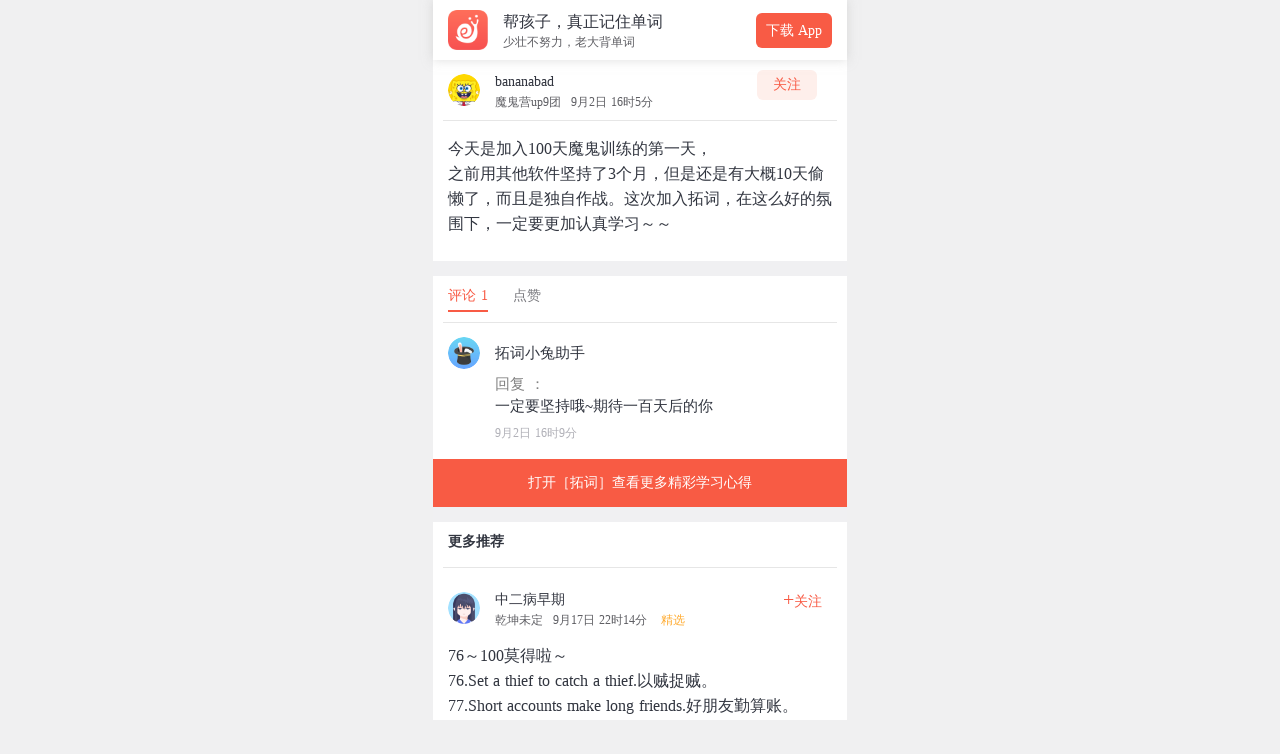

--- FILE ---
content_type: text/html; charset=utf-8
request_url: https://towords.com/experience/80195
body_size: 10996
content:
<!doctype html>
<html data-n-head-ssr>
  <head >
    <title>【立个flag】bananabad_拓词APP</title><meta data-n-head="ssr" charset="utf-8"><meta data-n-head="ssr" name="viewport" content="width=device-width, initial-scale=1"><meta data-n-head="ssr" name="baidu-site-verification" content="codeva-YXrPmZQDFu"><meta data-n-head="ssr" data-hid="og:site_name" property="og:site_name" content="拓词"><meta data-n-head="ssr" data-hid="og:url" property="og:url" content="https://www.towords.com"><meta data-n-head="ssr" name="format-detection" content="telephone=no"><meta data-n-head="ssr" name="apple-mobile-web-app-capable" content="yes"><meta data-n-head="ssr" name="apple-mobile-web-app-status-bar-style" content="black-translucent"><meta data-n-head="ssr" data-hid="description" name="description" content="今天是加入100天魔鬼训练的第一天，
之前用其他软件坚持了3个月，但是还是有大概10天偷懒了，而且是独自作战。这次加入拓词，在这么好的氛围下，一定要更加认真学习～～"><meta data-n-head="ssr" data-hid="keywords" name="keywords" content="帮孩子，真正记住单词"><meta data-n-head="ssr" data-hid="og:title" property="og:title" content="【立个flag】bananabad_拓词APP"><meta data-n-head="ssr" data-hid="og:description" property="og:description" content="今天是加入100天魔鬼训练的第一天，
之前用其他软件坚持了3个月，但是还是有大概10天偷懒了，而且是独自作战。这次加入拓词，在这么好的氛围下，一定要更加认真学习～～"><meta data-n-head="ssr" data-hid="og:image" property="og:image" content="https://res.towords.com/web/official/towords-slogan.png"><meta data-n-head="ssr" data-hid="og:type" property="og:type" content="article"><meta data-n-head="ssr" data-hid="twitter:card" name="twitter:card" content="summary"><meta data-n-head="ssr" data-hid="twitter:title" name="twitter:title" content="【立个flag】bananabad_拓词APP"><meta data-n-head="ssr" data-hid="twitter:description" name="twitter:description" content="今天是加入100天魔鬼训练的第一天，
之前用其他软件坚持了3个月，但是还是有大概10天偷懒了，而且是独自作战。这次加入拓词，在这么好的氛围下，一定要更加认真学习～～"><meta data-n-head="ssr" data-hid="twitter:image" name="twitter:image" content="https://res.towords.com/web/official/towords-slogan.png"><link data-n-head="ssr" rel="icon" type="image/x-icon" href="https://official-web.oss-cn-beijing.aliyuncs.com/towords/new_icon.ico"><script data-n-head="ssr" src="/_asset/pkg/jweixin@1.4.0/jweixin-1.4.0.js"></script><script data-n-head="ssr" src="/_asset/statistics/index.js"></script><link rel="preload" href="/_root/runtime.6929f26.js" as="script"><link rel="preload" href="/_root/commons/app.f21b220.js" as="script"><link rel="preload" href="/_root/vendors~app.ee38940.css" as="style"><link rel="preload" href="/_root/vendors~app.89b9444.js" as="script"><link rel="preload" href="/_root/app.6fdd7af.css" as="style"><link rel="preload" href="/_root/app.07f5233.js" as="script"><link rel="preload" href="/_root/pages/experience/_id.63289d2.css" as="style"><link rel="preload" href="/_root/pages/experience/_id.cca304d.js" as="script"><link rel="stylesheet" href="/_root/vendors~app.ee38940.css"><link rel="stylesheet" href="/_root/app.6fdd7af.css"><link rel="stylesheet" href="/_root/pages/experience/_id.63289d2.css">
    <script type="application/ld+json">
    {
      "@context": "https://schema.org",
      "@type": "Organization",
      "name": "拓词官网",
      "url": "https://www.towords.com",
      "logo": "https://new-towords.oss-cn-beijing.aliyuncs.com/web/website/logo.png",
      "sameAs": [
        "https://weibo.com/u/1934685821"
      ],
      "contactPoint": {
        "@type": "ContactPoint",
        "telephone": "400-660-7517",
        "contactType": "customer service",
        "areaServed": "CN",
        "availableLanguage": ["Chinese"]
      }
    }
    </script>
    <script type="application/ld+json">
    {
      "@context": "https://schema.org",
      "@type": "WebSite",
      "name": "拓词APP",
      "url": "https://www.towords.com",
      "potentialAction": {
        "@type": "SearchAction",
        "target": "https://www.towords.com/?s={search_term_string}",
        "query-input": "required name=search_term_string"
      }
    }
    </script>
  </head>
  <body >
    <div data-server-rendered="true" id="__nuxt"><!----><div id="__layout"><div id="_experience"><header><div class="head"><img src="//official-web.oss-cn-beijing.aliyuncs.com/mainPage/tuoci_logo.png" alt="logo" class="img logo goto"> <div class="title"><h1>帮孩子，真正记住单词</h1> <h2>少壮不努力，老大背单词</h2></div> <button class="btn towords_download">下载 App</button></div></header> <main><article class="dynamic"><div class="head"><img src="https://new-towords.oss-cn-beijing.aliyuncs.com/img/public_portrait/avatar_149.png" alt="avatar" class="img logo goto"> <div class="title"><h1>bananabad</h1> <h2><span class="t-name">魔鬼营up9团</span> <span class="time">9月2日 16时5分</span></h2></div> <button class="btn attention downloadBtn">关注</button></div> <hr> <p class="message">今天是加入100天魔鬼训练的第一天，
之前用其他软件坚持了3个月，但是还是有大概10天偷懒了，而且是独自作战。这次加入拓词，在这么好的氛围下，一定要更加认真学习～～</p> <p class="keys"></p></article> <section class="commentary"><div class="counter"><span class="active">评论 1</span> <span>点赞 </span></div> <ul><li><hr> <div class="head"><img src="https://new-towords.oss-cn-beijing.aliyuncs.com/img/public_portrait/avatar_115.png" alt="拓词小兔助手" class="img logo"> <div class="content"><h1 class="name">拓词小兔助手</h1> <p class="message-comment"><span class="recall">回复 ：</span>
                一定要坚持哦~期待一百天后的你
              </p> <div class="marked"><span class="time">9月2日 16时9分</span></div></div></div></li></ul></section> <section class="ad btn">打开［拓词］查看更多精彩学习心得</section> <section class="more-recommend"><div class="counter"><span class="normal">更多推荐</span></div> <ul><li><a href="/experience/86015" aria-label="查看本条心得"><hr> <article class="dynamic"><div class="head"><img src="https://new-towords.oss-cn-beijing.aliyuncs.com/img/public_portrait/avatar_140.png" alt="avatar" class="img logo goto"> <div class="title"><h1>中二病早期</h1> <h2><span class="t-name">乾坤未定</span> <span class="time">9月17日 22时14分</span> <span class="slim">精选</span></h2></div> <button class="btn not-attention"><span>+</span>关注
                </button></div> <p class="message">76～100莫得啦～
76.Set a thief to catch a thief.以贼捉贼。
77.Short accounts make long friends.好朋友勤算账。
78.Something is better than nothing.聊胜于无。
79.Soon learn, soon forgotten.学得快，忘得快。
80.Soon ripe, soon rotten.熟得快，烂得快。
81.Speech is silver, silence is gold.能言是银，沉默是金。
82.Still water run deep.静水常深。
83.Strike the iron while it is hot.趁热打铁。
84.Success belongs to the persevering.坚持就是胜利。
85.Take things as they come.既来之，则安之。
86.Talking mends no holes.空谈无补。
87.Talk of the devil and he will appear.说曹操，曹操就到。
88.Hasty love, soon cold.一见钟情难维久。
89.Health is better than wealth.健康胜过财富。
90.Health is happiness.健康就是幸福。
91.Hear all parties.兼听则明。
92.Heaven never helps the man who will not act.自己不动，叫天何用。
93.He is a fool that forgets himself.愚者忘乎所以。
94.He is a good friend that speaks well of us behind our backs.背后说好话，才是真朋友。
95.He is a wise man who speaks little.聪明不是挂在嘴上。
96.He is lifeless that is faultless.只有死人才不犯错误。
97.He is not fit to command others that cannot command himself.正人先正己。
98.He is not laughed at that laughs at himself first.自嘲者不会让人见笑。
99.He is wise that is honest.诚实者最明智。
100.He knows most who speaks least.大智若愚。</p> <div class="keys"></div> <div class="functions"><p class="btn"><span class="icon share"></span>
                  分享
                </p> <p class="btn"><span class="icon comment"></span>
                  评论
                </p> <p class="btn"><span class="icon like"></span>
                  点赞
                </p></div></article></a></li><li><a href="/experience/81718" aria-label="查看本条心得"><hr> <article class="dynamic"><div class="head"><img src="https://new-towords.oss-cn-beijing.aliyuncs.com/img/public_portrait/avatar_06.png" alt="avatar" class="img logo goto"> <div class="title"><h1>Recardess</h1> <h2><span class="t-name">蜗牛拓词帮</span> <span class="time">9月6日 9时35分</span> <span class="slim">精选</span></h2></div> <button class="btn not-attention"><span>+</span>关注
                </button></div> <p class="message">不知道为什么，这个APP总是能让懒懒的我想要打开，想要去背单词，拓词里的人都超优秀超有正能量，在这里能看到好多好多的人在努力，在拓团里能够看到炒鸡优秀的盆友们每天如此认真，坚持到底，没有考试在后面追着也能如此自律，真的是令我自愧不如自惭形秽。
如果大学三年没有如此萎靡，哪怕是每天都能背背单词，考个雅思托福GRE玩也是好的啊，东隅已逝桑榆非晚，正因为我失去了很多本属于我的，才会更让我意识到我是一个什么样的人，我想要的是什么，我想，考上研究生以后我还是要每天坚持拓词，一直努力一直爽，虽然现在的学习看不到希望，但是我不想放弃，不是看到希望才去努力，而是努力了才看到希望，愿2020得偿所愿，不负初心，共勉。</p> <div class="keys"></div> <div class="functions"><p class="btn"><span class="icon share"></span>
                  分享
                </p> <p class="btn"><span class="icon comment"></span>
                  评论
                </p> <p class="btn"><span class="icon like"></span>
                  点赞
                </p></div></article></a></li><li><a href="/experience/80091" aria-label="查看本条心得"><hr> <article class="dynamic"><div class="head"><img src="https://new-towords.oss-cn-beijing.aliyuncs.com/img/public_portrait/avatar_119.png" alt="avatar" class="img logo goto"> <div class="title"><h1>木子柒</h1> <h2><span class="t-name">记忆大师蒲小满</span> <span class="time">9月2日 9时38分</span> <span class="slim">精选</span></h2></div> <button class="btn not-attention"><span>+</span>关注
                </button></div> <p class="message">每次单词没有记牢或者出错率很高心情总会莫名的烦闷，然后一遍又一遍的进行巩固和测试，直到我终于将这个单词记住为止，一天的心情才算很好，否则一天的学习状态都不在线，新的一天，给自己鼓劲加油＾０＾~</p> <div class="keys"></div> <div class="functions"><p class="btn"><span class="icon share"></span>
                  分享
                </p> <p class="btn"><span class="icon comment"></span>
                  评论
                </p> <p class="btn"><span class="icon like"></span>
                  点赞
                </p></div></article></a></li><li><a href="/experience/95635" aria-label="查看本条心得"><hr> <article class="dynamic"><div class="head"><img src="https://new-towords.oss-cn-beijing.aliyuncs.com/img/public_portrait/avatar_49.png" alt="avatar" class="img logo goto"> <div class="title"><h1>欢余吖</h1> <h2><span class="t-name">蜗牛拓词帮</span> <span class="time">10月14日 16时2分</span> <span class="slim">精选</span></h2></div> <button class="btn not-attention"><span>+</span>关注
                </button></div> <p class="message">给自己打气！！！背了这么多天，好不容易就差这最后一天就背完了，胜利在望，这会儿千万别想偷懒掉链子啊。想想考研那么努力的孩子们，想想自己依然那么烂的英语。早该认真对待生活的，别让自己失望、这次一定得坚持到底，我可以的！</p> <div class="keys"></div> <div class="functions"><p class="btn"><span class="icon share"></span>
                  分享
                </p> <p class="btn"><span class="icon comment"></span>
                  评论
                </p> <p class="btn"><span class="icon like"></span>
                  点赞
                </p></div></article></a></li><li><a href="/experience/76446" aria-label="查看本条心得"><hr> <article class="dynamic"><div class="head"><img src="https://new-towords.oss-cn-beijing.aliyuncs.com/img/public_portrait/avatar_20.png" alt="avatar" class="img logo goto"> <div class="title"><h1>薛淡</h1> <h2><span class="t-name">魔鬼营up1团</span> <span class="time">8月25日 6时17分</span> <span class="slim">精选</span></h2></div> <button class="btn not-attention"><span>+</span>关注
                </button></div> <p class="message">哈尔滨的早上很舒服，有点云，不晒，哈马7:30开跑，秋季跑的第一马，今年第四场😸🏃🏿‍♂️🏃‍♀️</p> <div class="keys"></div> <div class="functions"><p class="btn"><span class="icon share"></span>
                  分享
                </p> <p class="btn"><span class="icon comment"></span>
                  评论
                </p> <p class="btn"><span class="icon like"></span>
                  点赞
                </p></div></article></a></li><li><a href="/experience/87860" aria-label="查看本条心得"><hr> <article class="dynamic"><div class="head"><img src="https://new-towords.oss-cn-beijing.aliyuncs.com/img/public_portrait/avatar_74.png" alt="avatar" class="img logo goto"> <div class="title"><h1>俊狐狸</h1> <h2><span class="t-name"></span> <span class="time">9月22日 22时34分</span> <span class="slim">精选</span></h2></div> <button class="btn not-attention"><span>+</span>关注
                </button></div> <p class="message">第一次尝试拓词！感觉炒鸡棒！！</p> <div class="keys"></div> <div class="functions"><p class="btn"><span class="icon share"></span>
                  分享
                </p> <p class="btn"><span class="icon comment"></span>
                  评论
                </p> <p class="btn"><span class="icon like"></span>
                  点赞
                </p></div></article></a></li><li><a href="/experience/95293" aria-label="查看本条心得"><hr> <article class="dynamic"><div class="head"><img src="https://new-towords.oss-cn-beijing.aliyuncs.com/img/public_portrait/avatar_148.png" alt="avatar" class="img logo goto"> <div class="title"><h1>少云</h1> <h2><span class="t-name">TOFUTURE</span> <span class="time">10月13日 15时6分</span> <span class="slim">精选</span></h2></div> <button class="btn not-attention"><span>+</span>关注
                </button></div> <p class="message">为了续同桌一口气报了个年费plus~ 
感觉没有同桌靠自己自律是不可能的
木对呀一起走下去吧阿~^</p> <div class="keys"></div> <div class="functions"><p class="btn"><span class="icon share"></span>
                  分享
                </p> <p class="btn"><span class="icon comment"></span>
                  评论
                </p> <p class="btn"><span class="icon like"></span>
                  点赞
                </p></div></article></a></li><li><a href="/experience/78786" aria-label="查看本条心得"><hr> <article class="dynamic"><div class="head"><img src="https://new-towords.oss-cn-beijing.aliyuncs.com/img/public_portrait/avatar_81.png" alt="avatar" class="img logo goto"> <div class="title"><h1>风宇</h1> <h2><span class="t-name"></span> <span class="time">8月30日 1时34分</span> <span class="slim">精选</span></h2></div> <button class="btn not-attention"><span>+</span>关注
                </button></div> <p class="message">一百个俯卧撑+把第二天的单词怼完算作是给自己的惩罚
打开自己的同桌页面赫然“分手”两个打字触目惊心
真的没想到自己会成了那个没有履行承诺的人
不知道桌桌，啊允许我再这么叫一次早上起来原以为我会什么时间打完卡结果发现是这样的时候会有怎样的心情。
暴风哭泣</p> <div class="keys"></div> <div class="functions"><p class="btn"><span class="icon share"></span>
                  分享
                </p> <p class="btn"><span class="icon comment"></span>
                  评论
                </p> <p class="btn"><span class="icon like"></span>
                  点赞
                </p></div></article></a></li><li><a href="/experience/96983" aria-label="查看本条心得"><hr> <article class="dynamic"><div class="head"><img src="https://new-towords.oss-cn-beijing.aliyuncs.com/img/public_portrait/avatar_154.png" alt="avatar" class="img logo goto"> <div class="title"><h1>LN枫</h1> <h2><span class="t-name">备考雅思小团体</span> <span class="time">10月18日 9时25分</span> <span class="slim">精选</span></h2></div> <button class="btn not-attention"><span>+</span>关注
                </button></div> <p class="message">早起日常地铁记单词，成了常态，目标雅思7分，加油！</p> <div class="keys"></div> <div class="functions"><p class="btn"><span class="icon share"></span>
                  分享
                </p> <p class="btn"><span class="icon comment"></span>
                  评论
                </p> <p class="btn"><span class="icon like"></span>
                  点赞
                </p></div></article></a></li><li><a href="/experience/96237" aria-label="查看本条心得"><hr> <article class="dynamic"><div class="head"><img src="https://new-towords.oss-cn-beijing.aliyuncs.com/img/public_portrait/avatar_152.png" alt="avatar" class="img logo goto"> <div class="title"><h1>张一一</h1> <h2><span class="t-name">蜗牛拓词帮</span> <span class="time">10月16日 7时20分</span> <span class="slim">精选</span></h2></div> <button class="btn not-attention"><span>+</span>关注
                </button></div> <p class="message">【跑步养成记】
Day7, 53, 7.31
跑跑步舒服
洗澡换身干净衣服
心情美美哒去参加魔鬼营毕业典礼
给我桌桌打个电话问下起床没
这么庄重的时刻绝对不可以迟到</p> <div class="keys"></div> <div class="functions"><p class="btn"><span class="icon share"></span>
                  分享
                </p> <p class="btn"><span class="icon comment"></span>
                  评论
                </p> <p class="btn"><span class="icon like"></span>
                  点赞
                </p></div></article></a></li><li><a href="/experience/92282" aria-label="查看本条心得"><hr> <article class="dynamic"><div class="head"><img src="https://new-towords.oss-cn-beijing.aliyuncs.com/img/public_portrait/avatar_63.png" alt="avatar" class="img logo goto"> <div class="title"><h1>君陌子悦</h1> <h2><span class="t-name"></span> <span class="time">10月5日 7时40分</span> <span class="slim">精选</span></h2></div> <button class="btn not-attention"><span>+</span>关注
                </button></div> <p class="message">今天也是努力的一天☁️
明天有一场重要的考试～抢提招指标就在明天鸟～
好紧张，心里揣揣不安的.....
加油加油～一定要发挥出真实的水平！向全校前二十进攻yeah✌️</p> <div class="keys"></div> <div class="functions"><p class="btn"><span class="icon share"></span>
                  分享
                </p> <p class="btn"><span class="icon comment"></span>
                  评论
                </p> <p class="btn"><span class="icon like"></span>
                  点赞
                </p></div></article></a></li><li><a href="/experience/94971" aria-label="查看本条心得"><hr> <article class="dynamic"><div class="head"><img src="https://new-towords.oss-cn-beijing.aliyuncs.com/img/public_portrait/avatar_06.png" alt="avatar" class="img logo goto"> <div class="title"><h1>倍坚强</h1> <h2><span class="t-name"></span> <span class="time">10月12日 20时28分</span> <span class="slim">精选</span></h2></div> <button class="btn not-attention"><span>+</span>关注
                </button></div> <p class="message">喜欢拓词，加油为了英语</p> <div class="keys"></div> <div class="functions"><p class="btn"><span class="icon share"></span>
                  分享
                </p> <p class="btn"><span class="icon comment"></span>
                  评论
                </p> <p class="btn"><span class="icon like"></span>
                  点赞
                </p></div></article></a></li><li><a href="/experience/89528" aria-label="查看本条心得"><hr> <article class="dynamic"><div class="head"><img src="https://new-towords.oss-cn-beijing.aliyuncs.com/img/public_portrait/avatar_102.png" alt="avatar" class="img logo goto"> <div class="title"><h1>梁梁桑</h1> <h2><span class="t-name">爱学习的人儿最可爱</span> <span class="time">9月27日 0时0分</span> <span class="slim">精选</span></h2></div> <button class="btn not-attention"><span>+</span>关注
                </button></div> <p class="message">晚上放学忽然就聊起了高中，我总觉得自己那会儿挺无聊的，也没什么朋友，但仔细想想那时候还是有很多短暂的玩到一起的朋友的，忽然就觉得满足了。
同学很好，老师也很好，他们是陪我度过那段时间的人，还有高考的考场，我幸运的和组长一个考场，可能我们聊的比较多，只是想到在一个考场就觉得安心，不然，我可能考的更差吧。现在也很好啊！
到了大学又遇到拓词这样有温度又有深度的APP，生病了有人陪着找不知道搬到哪里的诊所，还有拓词的大家的问候。
晚安。</p> <div class="keys"></div> <div class="functions"><p class="btn"><span class="icon share"></span>
                  分享
                </p> <p class="btn"><span class="icon comment"></span>
                  评论
                </p> <p class="btn"><span class="icon like"></span>
                  点赞
                </p></div></article></a></li><li><a href="/experience/87891" aria-label="查看本条心得"><hr> <article class="dynamic"><div class="head"><img src="https://new-towords.oss-cn-beijing.aliyuncs.com/img/public_portrait/avatar_63.png" alt="avatar" class="img logo goto"> <div class="title"><h1>画眸如花</h1> <h2><span class="t-name"></span> <span class="time">9月22日 23时15分</span> <span class="slim">精选</span></h2></div> <button class="btn not-attention"><span>+</span>关注
                </button></div> <p class="message">今天状态不行，新学的几个单词，一半以上都记不下来，现在，还都没记全，要加油啊，记得11月份的目标，好好学</p> <div class="keys"></div> <div class="functions"><p class="btn"><span class="icon share"></span>
                  分享
                </p> <p class="btn"><span class="icon comment"></span>
                  评论
                </p> <p class="btn"><span class="icon like"></span>
                  点赞
                </p></div></article></a></li><li><a href="/experience/95933" aria-label="查看本条心得"><hr> <article class="dynamic"><div class="head"><img src="https://new-towords.oss-cn-beijing.aliyuncs.com/img/public_portrait/avatar_51.png" alt="avatar" class="img logo goto"> <div class="title"><h1>夏生nico</h1> <h2><span class="t-name">魔鬼营up11团</span> <span class="time">10月15日 9时58分</span> <span class="slim">精选</span></h2></div> <button class="btn not-attention"><span>+</span>关注
                </button></div> <p class="message">早上五点多就醒了为了赶动车🚄
考虑到今天白天一大半时间在路上
就在动车上戴着耳机开始今日的单词学习
好在车厢里不是很吵，把耳机音量调到最大。
拿着笔记本听听写写，用的语境，前后单词会的就很容易推出来意思。而且背着背着，发现很多很有意思的单词组合规律。
魔鬼训练营打卡第二天。
加油～</p> <div class="keys"></div> <div class="functions"><p class="btn"><span class="icon share"></span>
                  分享
                </p> <p class="btn"><span class="icon comment"></span>
                  评论
                </p> <p class="btn"><span class="icon like"></span>
                  点赞
                </p></div></article></a></li><li><a href="/experience/75686" aria-label="查看本条心得"><hr> <article class="dynamic"><div class="head"><img src="https://new-towords.oss-cn-beijing.aliyuncs.com/img/public_portrait/avatar_61.png" alt="avatar" class="img logo goto"> <div class="title"><h1>萌系萝莉</h1> <h2><span class="t-name">向左走向右走</span> <span class="time">8月23日 11时13分</span> <span class="slim">精选</span></h2></div> <button class="btn not-attention"><span>+</span>关注
                </button></div> <p class="message">新版本IOS已经过审，苹果商店快给我更新啊啊啊啊！每次更新，我最期待的就是头像啦！毕竟拓词给咱啥咱就学啥用啥，适应力MAX。所以期盼的只有头像，头像，头像！安卓什么时候更新呢，TheTry_同学？我们家安卓小亲亲会看不到我的新头像的，这问题就大了🙂</p> <div class="keys"></div> <div class="functions"><p class="btn"><span class="icon share"></span>
                  分享
                </p> <p class="btn"><span class="icon comment"></span>
                  评论
                </p> <p class="btn"><span class="icon like"></span>
                  点赞
                </p></div></article></a></li><li><a href="/experience/80964" aria-label="查看本条心得"><hr> <article class="dynamic"><div class="head"><img src="https://new-towords.oss-cn-beijing.aliyuncs.com/img/public_portrait/avatar_153.png" alt="avatar" class="img logo goto"> <div class="title"><h1>小拓班长</h1> <h2><span class="t-name">祖国不会忘记</span> <span class="time">9月4日 10时11分</span> <span class="slim">精选</span></h2></div> <button class="btn not-attention"><span>+</span>关注
                </button></div> <p class="message">拓词魔鬼营第7期毕业典礼🥳

9月4日，魔鬼营第7期毕业的日子，像是一个小小的终点；这个时候又是学校开学的日子，更像一个大大的起点。

起点即终点，终点即起点。第7期的终点是第14期的起点，对于续报了魔鬼营的诸多拓友，既在魔鬼营的终点，亦在起点，生生不息最高境界即是无，我们希望经历魔鬼营，你用那份坚毅培养的习惯能够延续，不论是背单词亦或其它，不再有100天的执念，以后在你的字典里只有自信、平常心、坚持、努力、彼此成就，目标明确，步履坚实。

相信很多看了薛老师第三封信的拓友还记得，里面有这么一段话“想到这些，我突然有一丢丢自豪了，觉得我们好像真的改变了世界一样，或者用罗永浩的话说，是让世界变的更美好了那么一点点。”如果魔鬼营的100天，让你自觉变好了那么一点点，那小拓们就太开心了。

人生就是一场马拉松，致敬那些“坚持、努力、彼此成就”的拓友——li喋喋，还记得8月份武汉的那个夜晚，不开空调“惹一身馊”“逼迫”自己打卡的那个身影吗？老K和小Q的小S，朝七晚七也要背单词，现在能感受到老K和小Q给你续报的良苦用心了吗？小松鼠松松，不知道还有多少人记得你原来的昵称，但那个昵称在小拓们这一直是个传奇，换了新昵称，依旧感谢你给拓词新手的答疑解难和正能量，传奇依旧；九月LL，十年之约，跑步走起，拓词走起；沉迷背单词的小可爱，10天词汇量从7040到8430，不知道你现在词汇量是多少了？吾恩，现在晚上背单词不能摔手机了吧，因为看到你已经续报了；巴别图书馆，你心心念的第七期毕业典礼终于来了，不喜欢换同桌，爱上跑步，愿意跟拓词绑的紧紧的，续报的新一期魔鬼营你又会给我们带来什么感动？安静的小柴胡，你说认识拓词真好，其实小拓想说，认识你也真好，2018年最后1天的心得到现在300天打卡之约，美、好！……

人生就是一场马拉松，同样致敬那些没有跑到终点，但毅然决然跑起来的拓友，至少你知道下一个终点离你有多远……

坚持，一天都不能断，小拓们在15期魔鬼营等你！

PS：关注薛老师晚上20：00视频直播毕业典礼表彰大会，链接会在群里公布！
 
🎁毕业典礼互动礼物：

1.在本条心得下面评论或在心得区加话题#魔鬼训练营发表心得，精选10条心得，赠送10天PLUS会员体验期（自己用也可转赠给好友）；

2.续报第15期魔鬼营，加赠30天PLUS会员；

3.在本条心得下面评论或在心得区加话题#魔鬼训练营发表心得，从中选取一篇优秀心得，送李开复老师亲笔签名《人工智能》一本；</p> <div class="keys"></div> <div class="functions"><p class="btn"><span class="icon share"></span>
                  分享
                </p> <p class="btn"><span class="icon comment"></span>
                  评论
                </p> <p class="btn"><span class="icon like"></span>
                  点赞
                </p></div></article></a></li><li><a href="/experience/88012" aria-label="查看本条心得"><hr> <article class="dynamic"><div class="head"><img src="https://new-towords.oss-cn-beijing.aliyuncs.com/img/public_portrait/avatar_162.png" alt="avatar" class="img logo goto"> <div class="title"><h1>nidle</h1> <h2><span class="t-name"></span> <span class="time">9月23日 9时32分</span> <span class="slim">精选</span></h2></div> <button class="btn not-attention"><span>+</span>关注
                </button></div> <p class="message">他说

能够简单表达喜欢的东西，不是真正的喜欢。
⭐⭐⭐
那就不简单地说喜欢啦~
intersting~so cute you are~my star</p> <div class="keys"></div> <div class="functions"><p class="btn"><span class="icon share"></span>
                  分享
                </p> <p class="btn"><span class="icon comment"></span>
                  评论
                </p> <p class="btn"><span class="icon like"></span>
                  点赞
                </p></div></article></a></li><li><a href="/experience/88366" aria-label="查看本条心得"><hr> <article class="dynamic"><div class="head"><img src="https://new-towords.oss-cn-beijing.aliyuncs.com/img/public_portrait/avatar_64.png" alt="avatar" class="img logo goto"> <div class="title"><h1>程大宝宝</h1> <h2><span class="t-name"></span> <span class="time">9月24日 7时53分</span> <span class="slim">精选</span></h2></div> <button class="btn not-attention"><span>+</span>关注
                </button></div> <p class="message">今日最早来到教室并且完成了今日任务！棒</p> <div class="keys"></div> <div class="functions"><p class="btn"><span class="icon share"></span>
                  分享
                </p> <p class="btn"><span class="icon comment"></span>
                  评论
                </p> <p class="btn"><span class="icon like"></span>
                  点赞
                </p></div></article></a></li><li><a href="/experience/82755" aria-label="查看本条心得"><hr> <article class="dynamic"><div class="head"><img src="https://new-towords.oss-cn-beijing.aliyuncs.com/img/public_portrait/avatar_154.png" alt="avatar" class="img logo goto"> <div class="title"><h1>小小怪将军</h1> <h2><span class="t-name">蜗牛拓词帮</span> <span class="time">9月8日 23时34分</span> <span class="slim">精选</span></h2></div> <button class="btn not-attention"><span>+</span>关注
                </button></div> <p class="message">九月了，今天刚好开学，就立个flag吧！
今天说实话是怀着非常紧张又兴奋的感情去我的大学的。我觉得大学里，我努力、坚持我一定可以过得非常充实，美满。但是，今天刚一开学，宿舍舍友聊天插不上话，父母就送到学校就走了，学校所有办理手续都是自己来，吃饭的时候也是自己。当中午舍友家长都带走她们孩子去吃饭的时候，我觉得好孤单，真的那种孤单的感觉。早上三点多就起来去学校了，没有吃饭，觉得很饿，没办法，出门办卡，去餐厅。不熟悉学校，自己看学校平面图。不熟悉学校吃饭流程，就仔细观察他们怎么做。不熟悉学校所有的卡怎么激活怎么使用，就一个一个在群里问学姐。做这些没什么，但是在一个陌生环境里，这种反差会让自己非常难受。
   等到傍晚说开会，到了国旗台，一直站了四个小时，就这样错过了晚饭，洗澡堂也关门。今天很糟糕，但是我相信明天会好起来。不管怎么说，这是一次新的开始！如果说立flag,那么这半个学期熟练刷一遍四级词汇。还有，希望严厉的军训自己能一直坚持到最后！
   那么，晚安(｡•ᴗ-)_</p> <div class="keys"></div> <div class="functions"><p class="btn"><span class="icon share"></span>
                  分享
                </p> <p class="btn"><span class="icon comment"></span>
                  评论
                </p> <p class="btn"><span class="icon like"></span>
                  点赞
                </p></div></article></a></li></ul> <hr> <div class="bottom">到底了~</div></section></main></div></div></div><script>window.__NUXT__=(function(a,b,c,d,e,f,g,h,i,j,k,l,m){return {layout:"default",data:[{experienceInfo:{id:h,userId:"s15671280289910",userName:"bananabad",userPortrait:"default_149.jpg",groupId:"9209",groupName:"魔鬼营up9团",content:"今天是加入100天魔鬼训练的第一天，\n之前用其他软件坚持了3个月，但是还是有大概10天偷懒了，而且是独自作战。这次加入拓词，在这么好的氛围下，一定要更加认真学习～～",topicIdStr:d,createTime:"2019\u002F9\u002F2 16:05:59",topicName:a},commentInfoList:[{id:"127358",experienceId:h,content:"一定要坚持哦~期待一百天后的你",fromUserId:"s15547959552831",fromUserName:"拓词小兔助手",fromUserPortrait:"default_115.jpg",replyId:"0",createTime:"2019\u002F9\u002F2 16:09:51"}],choiceList:[{id:"86015",userId:"s15599103508203",userName:"中二病早期",userPortrait:"default_140.jpg",groupId:"8007",groupName:"乾坤未定",content:"76～100莫得啦～\n76.Set a thief to catch a thief.以贼捉贼。\n77.Short accounts make long friends.好朋友勤算账。\n78.Something is better than nothing.聊胜于无。\n79.Soon learn, soon forgotten.学得快，忘得快。\n80.Soon ripe, soon rotten.熟得快，烂得快。\n81.Speech is silver, silence is gold.能言是银，沉默是金。\n82.Still water run deep.静水常深。\n83.Strike the iron while it is hot.趁热打铁。\n84.Success belongs to the persevering.坚持就是胜利。\n85.Take things as they come.既来之，则安之。\n86.Talking mends no holes.空谈无补。\n87.Talk of the devil and he will appear.说曹操，曹操就到。\n88.Hasty love, soon cold.一见钟情难维久。\n89.Health is better than wealth.健康胜过财富。\n90.Health is happiness.健康就是幸福。\n91.Hear all parties.兼听则明。\n92.Heaven never helps the man who will not act.自己不动，叫天何用。\n93.He is a fool that forgets himself.愚者忘乎所以。\n94.He is a good friend that speaks well of us behind our backs.背后说好话，才是真朋友。\n95.He is a wise man who speaks little.聪明不是挂在嘴上。\n96.He is lifeless that is faultless.只有死人才不犯错误。\n97.He is not fit to command others that cannot command himself.正人先正己。\n98.He is not laughed at that laughs at himself first.自嘲者不会让人见笑。\n99.He is wise that is honest.诚实者最明智。\n100.He knows most who speaks least.大智若愚。",topicIdStr:i,createTime:"2019\u002F9\u002F17 22:14:45",topicName:a},{id:"81718",userId:"s15364583743871",userName:"Recardess",userPortrait:"default_06.jpg",groupId:e,groupName:f,content:"不知道为什么，这个APP总是能让懒懒的我想要打开，想要去背单词，拓词里的人都超优秀超有正能量，在这里能看到好多好多的人在努力，在拓团里能够看到炒鸡优秀的盆友们每天如此认真，坚持到底，没有考试在后面追着也能如此自律，真的是令我自愧不如自惭形秽。\n如果大学三年没有如此萎靡，哪怕是每天都能背背单词，考个雅思托福GRE玩也是好的啊，东隅已逝桑榆非晚，正因为我失去了很多本属于我的，才会更让我意识到我是一个什么样的人，我想要的是什么，我想，考上研究生以后我还是要每天坚持拓词，一直努力一直爽，虽然现在的学习看不到希望，但是我不想放弃，不是看到希望才去努力，而是努力了才看到希望，愿2020得偿所愿，不负初心，共勉。",topicIdStr:g,createTime:"2019\u002F9\u002F6 09:35:28",topicName:a},{id:"80091",userId:"s15332157030168",userName:"木子柒",userPortrait:"default_119.jpg",groupId:"6808",groupName:"记忆大师蒲小满",content:"每次单词没有记牢或者出错率很高心情总会莫名的烦闷，然后一遍又一遍的进行巩固和测试，直到我终于将这个单词记住为止，一天的心情才算很好，否则一天的学习状态都不在线，新的一天，给自己鼓劲加油＾０＾~",topicIdStr:c,createTime:"2019\u002F9\u002F2 09:38:41",topicName:a},{id:"95635",userId:"s15542890016976",userName:"欢余吖",userPortrait:"default_49.jpg",groupId:e,groupName:f,content:"给自己打气！！！背了这么多天，好不容易就差这最后一天就背完了，胜利在望，这会儿千万别想偷懒掉链子啊。想想考研那么努力的孩子们，想想自己依然那么烂的英语。早该认真对待生活的，别让自己失望、这次一定得坚持到底，我可以的！",topicIdStr:j,createTime:"2019\u002F10\u002F14 16:02:11",topicName:a},{id:"76446",userId:"s15223786308116",userName:"薛淡",userPortrait:"default_20.jpg",groupId:"7721",groupName:"魔鬼营up1团",content:"哈尔滨的早上很舒服，有点云，不晒，哈马7:30开跑，秋季跑的第一马，今年第四场😸🏃🏿‍♂️🏃‍♀️",topicIdStr:"55",createTime:"2019\u002F8\u002F25 06:17:56",topicName:a},{id:"87860",userId:"s15691618832224",userName:"俊狐狸",userPortrait:"default_74.jpg",groupId:b,groupName:b,content:"第一次尝试拓词！感觉炒鸡棒！！",topicIdStr:d,createTime:"2019\u002F9\u002F22 22:34:13",topicName:a},{id:"95293",userId:"s15602472624613",userName:"少云",userPortrait:"default_148.jpg",groupId:"5301",groupName:"TOFUTURE",content:"为了续同桌一口气报了个年费plus~ \n感觉没有同桌靠自己自律是不可能的\n木对呀一起走下去吧阿~^",topicIdStr:k,createTime:"2019\u002F10\u002F13 15:06:16",topicName:a},{id:"78786",userId:"s15659687011244",userName:"风宇",userPortrait:"default_81.jpg",groupId:b,groupName:b,content:"一百个俯卧撑+把第二天的单词怼完算作是给自己的惩罚\n打开自己的同桌页面赫然“分手”两个打字触目惊心\n真的没想到自己会成了那个没有履行承诺的人\n不知道桌桌，啊允许我再这么叫一次早上起来原以为我会什么时间打完卡结果发现是这样的时候会有怎样的心情。\n暴风哭泣",topicIdStr:k,createTime:"2019\u002F8\u002F30 01:34:09",topicName:a},{id:"96983",userId:"s15669054628946",userName:"LN枫",userPortrait:l,groupId:"9761",groupName:"备考雅思小团体",content:"早起日常地铁记单词，成了常态，目标雅思7分，加油！",topicIdStr:c,createTime:"2019\u002F10\u002F18 09:25:29",topicName:a},{id:"96237",userId:"s15323286815841",userName:"张一一",userPortrait:"default_152.jpg",groupId:e,groupName:f,content:"【跑步养成记】\nDay7, 53, 7.31\n跑跑步舒服\n洗澡换身干净衣服\n心情美美哒去参加魔鬼营毕业典礼\n给我桌桌打个电话问下起床没\n这么庄重的时刻绝对不可以迟到",topicIdStr:d,createTime:"2019\u002F10\u002F16 07:20:05",topicName:a},{id:"92282",userId:"s15522271506503",userName:"君陌子悦",userPortrait:"default_63",groupId:b,groupName:b,content:"今天也是努力的一天☁️\n明天有一场重要的考试～抢提招指标就在明天鸟～\n好紧张，心里揣揣不安的.....\n加油加油～一定要发挥出真实的水平！向全校前二十进攻yeah✌️",topicIdStr:c,createTime:"2019\u002F10\u002F5 07:40:50",topicName:a},{id:"94971",userId:"s15686751405803",userName:"倍坚强",userPortrait:"default_06",groupId:b,groupName:b,content:"喜欢拓词，加油为了英语",topicIdStr:g,createTime:"2019\u002F10\u002F12 20:28:03",topicName:a},{id:"89528",userId:"s15191502245612",userName:"梁梁桑",userPortrait:"default_102.jpg",groupId:"6671",groupName:"爱学习的人儿最可爱",content:"晚上放学忽然就聊起了高中，我总觉得自己那会儿挺无聊的，也没什么朋友，但仔细想想那时候还是有很多短暂的玩到一起的朋友的，忽然就觉得满足了。\n同学很好，老师也很好，他们是陪我度过那段时间的人，还有高考的考场，我幸运的和组长一个考场，可能我们聊的比较多，只是想到在一个考场就觉得安心，不然，我可能考的更差吧。现在也很好啊！\n到了大学又遇到拓词这样有温度又有深度的APP，生病了有人陪着找不知道搬到哪里的诊所，还有拓词的大家的问候。\n晚安。",topicIdStr:i,createTime:"2019\u002F9\u002F27 00:00:04",topicName:a},{id:"87891",userId:"s15669178830028",userName:"画眸如花",userPortrait:"default_63.jpg",groupId:b,groupName:b,content:"今天状态不行，新学的几个单词，一半以上都记不下来，现在，还都没记全，要加油啊，记得11月份的目标，好好学",topicIdStr:c,createTime:"2019\u002F9\u002F22 23:15:21",topicName:a},{id:"95933",userId:"s15467841612503",userName:"夏生nico",userPortrait:"default_51.jpg",groupId:"9506",groupName:"魔鬼营up11团",content:"早上五点多就醒了为了赶动车🚄\n考虑到今天白天一大半时间在路上\n就在动车上戴着耳机开始今日的单词学习\n好在车厢里不是很吵，把耳机音量调到最大。\n拿着笔记本听听写写，用的语境，前后单词会的就很容易推出来意思。而且背着背着，发现很多很有意思的单词组合规律。\n魔鬼训练营打卡第二天。\n加油～",topicIdStr:d,createTime:"2019\u002F10\u002F15 09:58:25",topicName:a},{id:"75686",userId:"s15301920986580",userName:"萌系萝莉",userPortrait:"default_61.jpg",groupId:m,groupName:"向左走向右走",content:"新版本IOS已经过审，苹果商店快给我更新啊啊啊啊！每次更新，我最期待的就是头像啦！毕竟拓词给咱啥咱就学啥用啥，适应力MAX。所以期盼的只有头像，头像，头像！安卓什么时候更新呢，TheTry_同学？我们家安卓小亲亲会看不到我的新头像的，这问题就大了🙂",topicIdStr:g,createTime:"2019\u002F8\u002F23 11:13:21",topicName:a},{id:"80964",userId:"s15335668560514",userName:"小拓班长",userPortrait:"default_153.jpg",groupId:m,groupName:"祖国不会忘记",content:"拓词魔鬼营第7期毕业典礼🥳\n\n9月4日，魔鬼营第7期毕业的日子，像是一个小小的终点；这个时候又是学校开学的日子，更像一个大大的起点。\n\n起点即终点，终点即起点。第7期的终点是第14期的起点，对于续报了魔鬼营的诸多拓友，既在魔鬼营的终点，亦在起点，生生不息最高境界即是无，我们希望经历魔鬼营，你用那份坚毅培养的习惯能够延续，不论是背单词亦或其它，不再有100天的执念，以后在你的字典里只有自信、平常心、坚持、努力、彼此成就，目标明确，步履坚实。\n\n相信很多看了薛老师第三封信的拓友还记得，里面有这么一段话“想到这些，我突然有一丢丢自豪了，觉得我们好像真的改变了世界一样，或者用罗永浩的话说，是让世界变的更美好了那么一点点。”如果魔鬼营的100天，让你自觉变好了那么一点点，那小拓们就太开心了。\n\n人生就是一场马拉松，致敬那些“坚持、努力、彼此成就”的拓友——li喋喋，还记得8月份武汉的那个夜晚，不开空调“惹一身馊”“逼迫”自己打卡的那个身影吗？老K和小Q的小S，朝七晚七也要背单词，现在能感受到老K和小Q给你续报的良苦用心了吗？小松鼠松松，不知道还有多少人记得你原来的昵称，但那个昵称在小拓们这一直是个传奇，换了新昵称，依旧感谢你给拓词新手的答疑解难和正能量，传奇依旧；九月LL，十年之约，跑步走起，拓词走起；沉迷背单词的小可爱，10天词汇量从7040到8430，不知道你现在词汇量是多少了？吾恩，现在晚上背单词不能摔手机了吧，因为看到你已经续报了；巴别图书馆，你心心念的第七期毕业典礼终于来了，不喜欢换同桌，爱上跑步，愿意跟拓词绑的紧紧的，续报的新一期魔鬼营你又会给我们带来什么感动？安静的小柴胡，你说认识拓词真好，其实小拓想说，认识你也真好，2018年最后1天的心得到现在300天打卡之约，美、好！……\n\n人生就是一场马拉松，同样致敬那些没有跑到终点，但毅然决然跑起来的拓友，至少你知道下一个终点离你有多远……\n\n坚持，一天都不能断，小拓们在15期魔鬼营等你！\n\nPS：关注薛老师晚上20：00视频直播毕业典礼表彰大会，链接会在群里公布！\n \n🎁毕业典礼互动礼物：\n\n1.在本条心得下面评论或在心得区加话题#魔鬼训练营发表心得，精选10条心得，赠送10天PLUS会员体验期（自己用也可转赠给好友）；\n\n2.续报第15期魔鬼营，加赠30天PLUS会员；\n\n3.在本条心得下面评论或在心得区加话题#魔鬼训练营发表心得，从中选取一篇优秀心得，送李开复老师亲笔签名《人工智能》一本；",topicIdStr:d,createTime:"2019\u002F9\u002F4 10:11:48",topicName:a},{id:"88012",userId:"s15642014790857",userName:"nidle",userPortrait:"default_162.jpg",groupId:b,groupName:b,content:"他说\n\n能够简单表达喜欢的东西，不是真正的喜欢。\n⭐⭐⭐\n那就不简单地说喜欢啦~\nintersting~so cute you are~my star",topicIdStr:c,createTime:"2019\u002F9\u002F23 09:32:37",topicName:a},{id:"88366",userId:"s15680806639609",userName:"程大宝宝",userPortrait:"default_64.jpg",groupId:b,groupName:b,content:"今日最早来到教室并且完成了今日任务！棒",topicIdStr:c,createTime:"2019\u002F9\u002F24 07:53:16",topicName:a},{id:"82755",userId:"s15529219394521",userName:"小小怪将军",userPortrait:l,groupId:e,groupName:f,content:"九月了，今天刚好开学，就立个flag吧！\n今天说实话是怀着非常紧张又兴奋的感情去我的大学的。我觉得大学里，我努力、坚持我一定可以过得非常充实，美满。但是，今天刚一开学，宿舍舍友聊天插不上话，父母就送到学校就走了，学校所有办理手续都是自己来，吃饭的时候也是自己。当中午舍友家长都带走她们孩子去吃饭的时候，我觉得好孤单，真的那种孤单的感觉。早上三点多就起来去学校了，没有吃饭，觉得很饿，没办法，出门办卡，去餐厅。不熟悉学校，自己看学校平面图。不熟悉学校吃饭流程，就仔细观察他们怎么做。不熟悉学校所有的卡怎么激活怎么使用，就一个一个在群里问学姐。做这些没什么，但是在一个陌生环境里，这种反差会让自己非常难受。\n   等到傍晚说开会，到了国旗台，一直站了四个小时，就这样错过了晚饭，洗澡堂也关门。今天很糟糕，但是我相信明天会好起来。不管怎么说，这是一次新的开始！如果说立flag,那么这半个学期熟练刷一遍四级词汇。还有，希望严厉的军训自己能一直坚持到最后！\n   那么，晚安(｡•ᴗ-)_",topicIdStr:j,createTime:"2019\u002F9\u002F8 23:34:58",topicName:a}]}],fetch:[],error:null,serverRendered:true,routePath:"\u002Fexperience\u002F80195",config:{}}}("立个flag","","2","53","8545","蜗牛拓词帮","56","80195","68","1","61","default_154.jpg","8165"));</script><script src="/_root/runtime.6929f26.js" defer></script><script src="/_root/pages/experience/_id.cca304d.js" defer></script><script src="/_root/commons/app.f21b220.js" defer></script><script src="/_root/vendors~app.89b9444.js" defer></script><script src="/_root/app.07f5233.js" defer></script>
  </body>
</html>



--- FILE ---
content_type: text/css; charset=UTF-8
request_url: https://towords.com/_root/app.6fdd7af.css
body_size: 1129
content:
.__nuxt-error-page{padding:1rem;background:#f7f8fb;color:#47494e;text-align:center;display:flex;justify-content:center;align-items:center;flex-direction:column;font-family:sans-serif;font-weight:100!important;-ms-text-size-adjust:100%;-webkit-text-size-adjust:100%;-webkit-font-smoothing:antialiased;position:absolute;top:0;left:0;right:0;bottom:0}.__nuxt-error-page .error{max-width:450px}.__nuxt-error-page .title{font-size:1.5rem;margin-top:15px;color:#47494e;margin-bottom:8px}.__nuxt-error-page .description{color:#7f828b;line-height:21px;margin-bottom:10px}.__nuxt-error-page a{color:#7f828b!important;text-decoration:none}.__nuxt-error-page .logo{position:fixed;left:12px;bottom:12px}.nuxt-progress{position:fixed;top:0;left:0;right:0;height:2px;width:0;opacity:1;transition:width .1s,opacity .4s;background-color:#fff;z-index:999999}.nuxt-progress.nuxt-progress-notransition{transition:none}.nuxt-progress-failed{background-color:red}html{font-family:Source Sans Pro,-apple-system,BlinkMacSystemFont,Segoe UI,Roboto,Helvetica Neue,Arial,sans-serif;font-size:16px;word-spacing:1px;-ms-text-size-adjust:100%;-webkit-text-size-adjust:100%;-moz-osx-font-smoothing:grayscale;-webkit-font-smoothing:antialiased;box-sizing:border-box}*,:after,:before{margin:0}.button--green{display:inline-block;border-radius:4px;border:1px solid #3b8070;color:#3b8070;text-decoration:none;padding:10px 30px}.button--green:hover{color:#fff;background-color:#3b8070}.button--grey{display:inline-block;border-radius:4px;border:1px solid #35495e;color:#35495e;text-decoration:none;padding:10px 30px;margin-left:15px}.button--grey:hover{color:#fff;background-color:#35495e}a{text-decoration:none}#__layout,#__nuxt,body,html{height:100%}body,html{background:#f0f0f1}p{color:#595959}.search__bar.full__creen{height:100%}.search__bar{position:fixed;width:100%;top:.7em}.search__bar .mask{height:100%;position:relative;background:rgba(5,0,0,.65)}.search__bar .search__res__list{border-top:1px solid #e6e6e6;padding-right:1em;padding-top:.5em;padding-bottom:1em;line-height:1.8em;background:#fefefe;max-height:40%;overflow:scroll;white-space:pre-line}.search__bar .link{color:#3d7cfd}.search__bar .link .emh{color:#ee645a;font-weight:500}.search__bar .input{font-size:1em;width:100%;padding-left:3.6em;padding-right:2em;line-height:2.5em;border:0;-moz-appearance:none;appearance:none;-webkit-appearance:none;-webkit-tap-highlight-color:rgba(0,0,0,0);background-image:url(https://official-web.oss-cn-beijing.aliyuncs.com/towords/pages/root_affix/icon_search.png);background-color:#fff;background-size:1.2em 1.2em;background-repeat:no-repeat;background-position:1.6em 50%}.search__bar .input:focus{border:0;outline:none}

--- FILE ---
content_type: text/css; charset=UTF-8
request_url: https://towords.com/_root/pages/experience/_id.63289d2.css
body_size: 1380
content:
body,html{margin:0;padding:0}header{position:fixed;top:0;width:100%;padding:10px 0;background:#fff;box-shadow:0 0 10px 0 hsla(0,0%,74.1%,.5);z-index:999}main{padding:60px 0 0;background:#f0f0f2}main hr{margin:10px;height:1px;border:none;background:#e6e6e6}main .counter{margin:0 15px}main .counter span{padding-bottom:5px;display:inline-block;font-size:14px;font-family:PingFangSC-Medium;font-weight:100;color:#7a7a7f}main .counter span.active{margin-right:20px;padding-bottom:5px;border-bottom:2px solid #f85b45;color:#f85b45}main .counter span.normal{font-size:14px;font-family:PingFangSC-Semibold;font-weight:600;color:#323640;line-height:20px}main li,main ul{list-style:none;margin:0;padding:0}footer{position:fixed;bottom:0;padding:7px 0 8px;width:100%;background:#fff;box-shadow:0 0 10px 0 hsla(0,0%,74.1%,.5)}.head{margin:0 15px}.head .img{margin-right:15px;float:left;display:block;width:40px;border-radius:50%}.head .img,.head .title{height:40px}.head .title h1{margin:0;font-size:16px;font-family:PingFangSC-Medium;font-weight:500;color:#333640;line-height:24px}.head .title h2{margin:0;font-size:12px;font-family:PingFangSC-Regular;font-weight:400;color:#5f5f64;line-height:16px}.head .title h2 span{display:inline-block;margin-right:10px}.head .title h2 .t-name{max-width:9em;overflow-x:hidden;text-overflow:ellipsis;white-space:nowrap;float:left}.head .title .slim{font-size:12px;font-weight:400;color:#ffab30}.head .btn,.head .title .slim{font-family:PingFangSC-Regular}.head .btn{white-space:nowrap;max-width:100px;position:absolute;right:15px;top:0;padding:0 10px;height:35px;background:#f85b45;border-radius:6px;border:0;font-size:14px;font-weight:500;color:#fff}.head .btn.not-attention{right:0;margin:0;width:auto;height:auto;background:inherit;color:#f85a44}.head .btn.not-attention span{font-size:20px}.head .btn:focus{outline:0}header{max-width:414px}header .btn.towords_download{top:13px}header .head .img{border-radius:0}footer .head .title h1{font-size:14px}footer .head .btn.towords_download{top:10px}main .head .img{margin-top:4px;height:32px;width:32px}.dynamic{margin:0;padding:10px 0;background:#fff}.dynamic .message,.message-comment{white-space:pre-line;word-break:break-all}.dynamic .head{position:relative}.dynamic .head .title h1{font-size:14px}.dynamic .head .attention.btn{width:60px;height:30px;background:#feefeb;border-radius:6px;font-size:14px;font-weight:500;color:#f85a44}.dynamic .message{margin:15px;font-size:16px;font-family:PingFangSC-Regular;font-weight:400;color:#323640;line-height:25px}.dynamic .keys{margin:15px 15px 0;font-size:13px;font-family:PingFangSC-Medium;font-weight:500;color:#f85b45;line-height:13px}.keys .icon{display:inline-block;width:13px;height:13px;background:url(http://official-web.oss-cn-beijing.aliyuncs.com/active/towordsLeaningExperience/topic.png) no-repeat 50%;background-size:100%;border-radius:3px 3px 3px 0}.icon{white-space:nowrap;letter-spacing:-1em;text-indent:-99em;color:transparent}.icon:before{content:"　"}.commentary{margin-top:15px;background:#fff;padding:10px 0}.ad{height:48px;line-height:48px;background:#f85b44;text-align:center;font-size:14px;font-family:PingFangSC-Medium;font-weight:500;color:#fff}.head .content{margin:0 0 0 47px}.head .name{padding:0;line-height:40px}.head .message-comment,.head .name{margin:0;font-size:15px;font-family:PingFangSC-Regular;font-weight:400;color:#323640}.head .message-comment{line-height:1.5}.head .message-comment .recall{color:#818181}.head .marked{margin:10px 0;position:relative;height:12px;width:100%;font-size:12px;font-family:PingFangSC-Regular;font-weight:400;color:#b1b1b8;line-height:12px}.head .marked p{position:absolute;top:0;right:0;margin:0;font-size:13px}.head .marked span.icon{display:inline-block;height:12px;width:12px;background:url(http://official-web.oss-cn-beijing.aliyuncs.com/active/towordsLeaningExperience/zan.png) no-repeat 50%;background-size:12px}.more-recommend{margin-top:15px;padding:10px 0;background:#fff}.functions{margin:0 15px}.functions p{text-align:center;margin:15px 0 0;display:inline-block;width:32%;font-size:14px;font-family:PingFangSC-Regular;font-weight:400;color:#5f5f64;line-height:20px}.functions .icon{display:inline-block;width:14px}.functions .share{background:url(//official-web.oss-cn-beijing.aliyuncs.com/active/towordsLeaningExperience/fenxiang.png) no-repeat 50%;background-size:100%}.functions .comment{background:url(//official-web.oss-cn-beijing.aliyuncs.com/active/towordsLeaningExperience/pinglun.png) no-repeat 50%;background-size:100%}.functions .like{background:url(//official-web.oss-cn-beijing.aliyuncs.com/active/towordsLeaningExperience/zan.png) no-repeat 50%;background-size:100%}.bottom{text-align:center;color:#363600;font-size:10px}#_experience{max-width:414px;margin:0 auto}

--- FILE ---
content_type: application/javascript; charset=UTF-8
request_url: https://towords.com/_root/app.07f5233.js
body_size: 35474
content:
(window.webpackJsonp=window.webpackJsonp||[]).push([[0],{0:function(n,t,e){"use strict";e.d(t,"k",(function(){return y})),e.d(t,"m",(function(){return v})),e.d(t,"l",(function(){return x})),e.d(t,"e",(function(){return j})),e.d(t,"b",(function(){return _})),e.d(t,"r",(function(){return P})),e.d(t,"g",(function(){return O})),e.d(t,"h",(function(){return k})),e.d(t,"d",(function(){return S})),e.d(t,"q",(function(){return $})),e.d(t,"j",(function(){return C})),e.d(t,"s",(function(){return E})),e.d(t,"n",(function(){return R})),e.d(t,"p",(function(){return N})),e.d(t,"f",(function(){return U})),e.d(t,"c",(function(){return I})),e.d(t,"i",(function(){return L})),e.d(t,"o",(function(){return M})),e.d(t,"a",(function(){return K}));e(69),e(48),e(23),e(54),e(46),e(47);var o=e(42),r=(e(151),e(152),e(32)),c=(e(20),e(21),e(154),e(89),e(157),e(124),e(35),e(34),e(3)),l=(e(59),e(26),e(9),e(45),e(36),e(27)),f=e(1);function h(object,n){var t=Object.keys(object);if(Object.getOwnPropertySymbols){var e=Object.getOwnPropertySymbols(object);n&&(e=e.filter((function(n){return Object.getOwnPropertyDescriptor(object,n).enumerable}))),t.push.apply(t,e)}return t}function d(n){for(var i=1;i<arguments.length;i++){var source=null!=arguments[i]?arguments[i]:{};i%2?h(Object(source),!0).forEach((function(t){Object(l.a)(n,t,source[t])})):Object.getOwnPropertyDescriptors?Object.defineProperties(n,Object.getOwnPropertyDescriptors(source)):h(Object(source)).forEach((function(t){Object.defineProperty(n,t,Object.getOwnPropertyDescriptor(source,t))}))}return n}function m(n,t){var e;if("undefined"==typeof Symbol||null==n[Symbol.iterator]){if(Array.isArray(n)||(e=function(n,t){if(!n)return;if("string"==typeof n)return w(n,t);var e=Object.prototype.toString.call(n).slice(8,-1);"Object"===e&&n.constructor&&(e=n.constructor.name);if("Map"===e||"Set"===e)return Array.from(n);if("Arguments"===e||/^(?:Ui|I)nt(?:8|16|32)(?:Clamped)?Array$/.test(e))return w(n,t)}(n))||t&&n&&"number"==typeof n.length){e&&(n=e);var i=0,o=function(){};return{s:o,n:function(){return i>=n.length?{done:!0}:{done:!1,value:n[i++]}},e:function(n){throw n},f:o}}throw new TypeError("Invalid attempt to iterate non-iterable instance.\nIn order to be iterable, non-array objects must have a [Symbol.iterator]() method.")}var r,c=!0,l=!1;return{s:function(){e=n[Symbol.iterator]()},n:function(){var n=e.next();return c=n.done,n},e:function(n){l=!0,r=n},f:function(){try{c||null==e.return||e.return()}finally{if(l)throw r}}}}function w(n,t){(null==t||t>n.length)&&(t=n.length);for(var i=0,e=new Array(t);i<t;i++)e[i]=n[i];return e}function y(n){f.default.config.errorHandler&&f.default.config.errorHandler(n)}function v(n){return n.then((function(n){return n.default||n}))}function x(n){return n.$options&&"function"==typeof n.$options.fetch&&!n.$options.fetch.length}function j(n){var t,e=arguments.length>1&&void 0!==arguments[1]?arguments[1]:[],o=n.$children||[],r=m(o);try{for(r.s();!(t=r.n()).done;){var c=t.value;c.$fetch?e.push(c):c.$children&&j(c,e)}}catch(n){r.e(n)}finally{r.f()}return e}function _(n,t){if(t||!n.options.__hasNuxtData){var e=n.options._originDataFn||n.options.data||function(){return{}};n.options._originDataFn=e,n.options.data=function(){var data=e.call(this,this);return this.$ssrContext&&(t=this.$ssrContext.asyncData[n.cid]),d(d({},data),t)},n.options.__hasNuxtData=!0,n._Ctor&&n._Ctor.options&&(n._Ctor.options.data=n.options.data)}}function P(n){return n.options&&n._Ctor===n||(n.options?(n._Ctor=n,n.extendOptions=n.options):(n=f.default.extend(n))._Ctor=n,!n.options.name&&n.options.__file&&(n.options.name=n.options.__file)),n}function O(n){var t=arguments.length>1&&void 0!==arguments[1]&&arguments[1],e=arguments.length>2&&void 0!==arguments[2]?arguments[2]:"components";return Array.prototype.concat.apply([],n.matched.map((function(n,o){return Object.keys(n[e]).map((function(r){return t&&t.push(o),n[e][r]}))})))}function k(n){var t=arguments.length>1&&void 0!==arguments[1]&&arguments[1];return O(n,t,"instances")}function S(n,t){return Array.prototype.concat.apply([],n.matched.map((function(n,e){return Object.keys(n.components).reduce((function(o,r){return n.components[r]?o.push(t(n.components[r],n.instances[r],n,r,e)):delete n.components[r],o}),[])})))}function $(n,t){return Promise.all(S(n,function(){var n=Object(c.a)(regeneratorRuntime.mark((function n(e,o,r,c){return regeneratorRuntime.wrap((function(n){for(;;)switch(n.prev=n.next){case 0:if("function"!=typeof e||e.options){n.next=4;break}return n.next=3,e();case 3:e=n.sent;case 4:return r.components[c]=e=P(e),n.abrupt("return","function"==typeof t?t(e,o,r,c):e);case 6:case"end":return n.stop()}}),n)})));return function(t,e,o,r){return n.apply(this,arguments)}}()))}function C(n){return A.apply(this,arguments)}function A(){return(A=Object(c.a)(regeneratorRuntime.mark((function n(t){return regeneratorRuntime.wrap((function(n){for(;;)switch(n.prev=n.next){case 0:if(t){n.next=2;break}return n.abrupt("return");case 2:return n.next=4,$(t);case 4:return n.abrupt("return",d(d({},t),{},{meta:O(t).map((function(n,e){return d(d({},n.options.meta),(t.matched[e]||{}).meta)}))}));case 5:case"end":return n.stop()}}),n)})))).apply(this,arguments)}function E(n,t){return T.apply(this,arguments)}function T(){return(T=Object(c.a)(regeneratorRuntime.mark((function n(t,e){var c,l,f,h;return regeneratorRuntime.wrap((function(n){for(;;)switch(n.prev=n.next){case 0:return t.context||(t.context={isStatic:!1,isDev:!1,isHMR:!1,app:t,payload:e.payload,error:e.error,base:"/",env:{}},e.req&&(t.context.req=e.req),e.res&&(t.context.res=e.res),e.ssrContext&&(t.context.ssrContext=e.ssrContext),t.context.redirect=function(n,path,e){if(n){t.context._redirected=!0;var o=Object(r.a)(path);if("number"==typeof n||"undefined"!==o&&"object"!==o||(e=path||{},path=n,o=Object(r.a)(path),n=302),"object"===o&&(path=t.router.resolve(path).route.fullPath),!/(^[.]{1,2}\/)|(^\/(?!\/))/.test(path))throw path=Q(path,e),window.location.replace(path),new Error("ERR_REDIRECT");t.context.next({path:path,query:e,status:n})}},t.context.nuxtState=window.__NUXT__),n.next=3,Promise.all([C(e.route),C(e.from)]);case 3:c=n.sent,l=Object(o.a)(c,2),f=l[0],h=l[1],e.route&&(t.context.route=f),e.from&&(t.context.from=h),t.context.next=e.next,t.context._redirected=!1,t.context._errored=!1,t.context.isHMR=!1,t.context.params=t.context.route.params||{},t.context.query=t.context.route.query||{};case 15:case"end":return n.stop()}}),n)})))).apply(this,arguments)}function R(n,t){return!n.length||t._redirected||t._errored?Promise.resolve():N(n[0],t).then((function(){return R(n.slice(1),t)}))}function N(n,t){var e;return(e=2===n.length?new Promise((function(e){n(t,(function(n,data){n&&t.error(n),e(data=data||{})}))})):n(t))&&e instanceof Promise&&"function"==typeof e.then?e:Promise.resolve(e)}function U(base,n){var path=decodeURI(window.location.pathname);return"hash"===n?window.location.hash.replace(/^#\//,""):(base&&(path.endsWith("/")?path:path+"/").startsWith(base)&&(path=path.slice(base.length)),(path||"/")+window.location.search+window.location.hash)}function I(n,t){return function(n,t){for(var e=new Array(n.length),i=0;i<n.length;i++)"object"===Object(r.a)(n[i])&&(e[i]=new RegExp("^(?:"+n[i].pattern+")$",W(t)));return function(t,o){for(var path="",data=t||{},r=(o||{}).pretty?B:encodeURIComponent,c=0;c<n.length;c++){var l=n[c];if("string"!=typeof l){var f=data[l.name||"pathMatch"],h=void 0;if(null==f){if(l.optional){l.partial&&(path+=l.prefix);continue}throw new TypeError('Expected "'+l.name+'" to be defined')}if(Array.isArray(f)){if(!l.repeat)throw new TypeError('Expected "'+l.name+'" to not repeat, but received `'+JSON.stringify(f)+"`");if(0===f.length){if(l.optional)continue;throw new TypeError('Expected "'+l.name+'" to not be empty')}for(var d=0;d<f.length;d++){if(h=r(f[d]),!e[c].test(h))throw new TypeError('Expected all "'+l.name+'" to match "'+l.pattern+'", but received `'+JSON.stringify(h)+"`");path+=(0===d?l.prefix:l.delimiter)+h}}else{if(h=l.asterisk?B(f,!0):r(f),!e[c].test(h))throw new TypeError('Expected "'+l.name+'" to match "'+l.pattern+'", but received "'+h+'"');path+=l.prefix+h}}else path+=l}return path}}(function(n,t){var e,o=[],r=0,c=0,path="",l=t&&t.delimiter||"/";for(;null!=(e=D.exec(n));){var f=e[0],h=e[1],d=e.index;if(path+=n.slice(c,d),c=d+f.length,h)path+=h[1];else{var m=n[c],w=e[2],y=e[3],v=e[4],x=e[5],j=e[6],_=e[7];path&&(o.push(path),path="");var P=null!=w&&null!=m&&m!==w,O="+"===j||"*"===j,k="?"===j||"*"===j,S=e[2]||l,pattern=v||x;o.push({name:y||r++,prefix:w||"",delimiter:S,optional:k,repeat:O,partial:P,asterisk:Boolean(_),pattern:pattern?H(pattern):_?".*":"[^"+F(S)+"]+?"})}}c<n.length&&(path+=n.substr(c));path&&o.push(path);return o}(n,t),t)}function L(n,t){var e={},o=d(d({},n),t);for(var r in o)String(n[r])!==String(t[r])&&(e[r]=!0);return e}function M(n){var t;if(n.message||"string"==typeof n)t=n.message||n;else try{t=JSON.stringify(n,null,2)}catch(e){t="[".concat(n.constructor.name,"]")}return d(d({},n),{},{message:t,statusCode:n.statusCode||n.status||n.response&&n.response.status||500})}window.onNuxtReadyCbs=[],window.onNuxtReady=function(n){window.onNuxtReadyCbs.push(n)};var D=new RegExp(["(\\\\.)","([\\/.])?(?:(?:\\:(\\w+)(?:\\(((?:\\\\.|[^\\\\()])+)\\))?|\\(((?:\\\\.|[^\\\\()])+)\\))([+*?])?|(\\*))"].join("|"),"g");function B(n,t){var e=t?/[?#]/g:/[/?#]/g;return encodeURI(n).replace(e,(function(n){return"%"+n.charCodeAt(0).toString(16).toUpperCase()}))}function F(n){return n.replace(/([.+*?=^!:${}()[\]|/\\])/g,"\\$1")}function H(n){return n.replace(/([=!:$/()])/g,"\\$1")}function W(n){return n&&n.sensitive?"":"i"}function Q(n,t){var e,r=n.indexOf("://");-1!==r?(e=n.substring(0,r),n=n.substring(r+3)):n.startsWith("//")&&(n=n.substring(2));var c,l=n.split("/"),f=(e?e+"://":"//")+l.shift(),path=l.join("/");if(""===path&&1===l.length&&(f+="/"),2===(l=path.split("#")).length){var h=l,d=Object(o.a)(h,2);path=d[0],c=d[1]}return f+=path?"/"+path:"",t&&"{}"!==JSON.stringify(t)&&(f+=(2===n.split("?").length?"&":"?")+function(n){return Object.keys(n).sort().map((function(t){var e=n[t];return null==e?"":Array.isArray(e)?e.slice().map((function(n){return[t,"=",n].join("")})).join("&"):t+"="+e})).filter(Boolean).join("&")}(t)),f+=c?"#"+c:""}function K(n,t,e){n.$options[t]||(n.$options[t]=[]),n.$options[t].includes(e)||n.$options[t].push(e)}},121:function(n,t,e){"use strict";e(9),e(34);var o=e(3),r=e(1),c=e(0),l=window.__NUXT__;function f(){if(!this._hydrated)return this.$fetch()}function h(){if((n=this).$vnode&&n.$vnode.elm&&n.$vnode.elm.dataset&&n.$vnode.elm.dataset.fetchKey){var n;this._hydrated=!0,this._fetchKey=+this.$vnode.elm.dataset.fetchKey;var data=l.fetch[this._fetchKey];if(data&&data._error)this.$fetchState.error=data._error;else for(var t in data)r.default.set(this.$data,t,data[t])}}function d(){var n=this;return this._fetchPromise||(this._fetchPromise=m.call(this).then((function(){delete n._fetchPromise}))),this._fetchPromise}function m(){return w.apply(this,arguments)}function w(){return(w=Object(o.a)(regeneratorRuntime.mark((function n(){var t,e,o,r=this;return regeneratorRuntime.wrap((function(n){for(;;)switch(n.prev=n.next){case 0:return this.$nuxt.nbFetching++,this.$fetchState.pending=!0,this.$fetchState.error=null,this._hydrated=!1,t=null,e=Date.now(),n.prev=6,n.next=9,this.$options.fetch.call(this);case 9:n.next=15;break;case 11:n.prev=11,n.t0=n.catch(6),t=Object(c.o)(n.t0);case 15:if(!((o=this._fetchDelay-(Date.now()-e))>0)){n.next=19;break}return n.next=19,new Promise((function(n){return setTimeout(n,o)}));case 19:this.$fetchState.error=t,this.$fetchState.pending=!1,this.$fetchState.timestamp=Date.now(),this.$nextTick((function(){return r.$nuxt.nbFetching--}));case 23:case"end":return n.stop()}}),n,this,[[6,11]])})))).apply(this,arguments)}t.a={beforeCreate:function(){Object(c.l)(this)&&(this._fetchDelay="number"==typeof this.$options.fetchDelay?this.$options.fetchDelay:200,r.default.util.defineReactive(this,"$fetchState",{pending:!1,error:null,timestamp:Date.now()}),this.$fetch=d.bind(this),Object(c.a)(this,"created",h),Object(c.a)(this,"beforeMount",f))}}},125:function(n,t,e){n.exports=e(126)},126:function(n,t,e){"use strict";e.r(t),function(n){e(48),e(23),e(54),e(20),e(21),e(35),e(59);var t=e(32),o=(e(34),e(86),e(3)),r=(e(46),e(47),e(26),e(9),e(45),e(36),e(103),e(139),e(147),e(149),e(1)),c=e(116),l=e(81),f=e(0),h=e(15),d=e(121),m=e(65);function w(n,t){var e;if("undefined"==typeof Symbol||null==n[Symbol.iterator]){if(Array.isArray(n)||(e=function(n,t){if(!n)return;if("string"==typeof n)return y(n,t);var e=Object.prototype.toString.call(n).slice(8,-1);"Object"===e&&n.constructor&&(e=n.constructor.name);if("Map"===e||"Set"===e)return Array.from(n);if("Arguments"===e||/^(?:Ui|I)nt(?:8|16|32)(?:Clamped)?Array$/.test(e))return y(n,t)}(n))||t&&n&&"number"==typeof n.length){e&&(n=e);var i=0,o=function(){};return{s:o,n:function(){return i>=n.length?{done:!0}:{done:!1,value:n[i++]}},e:function(n){throw n},f:o}}throw new TypeError("Invalid attempt to iterate non-iterable instance.\nIn order to be iterable, non-array objects must have a [Symbol.iterator]() method.")}var r,c=!0,l=!1;return{s:function(){e=n[Symbol.iterator]()},n:function(){var n=e.next();return c=n.done,n},e:function(n){l=!0,r=n},f:function(){try{c||null==e.return||e.return()}finally{if(l)throw r}}}}function y(n,t){(null==t||t>n.length)&&(t=n.length);for(var i=0,e=new Array(t);i<t;i++)e[i]=n[i];return e}r.default.__nuxt__fetch__mixin__||(r.default.mixin(d.a),r.default.__nuxt__fetch__mixin__=!0),r.default.component(m.a.name,m.a),r.default.component("NLink",m.a),n.fetch||(n.fetch=c.a);var v,x,j=[],_=window.__NUXT__||{};Object.assign(r.default.config,{silent:!0,performance:!1});var P=r.default.config.errorHandler||console.error;function O(n,t,e){for(var o=function(component){var n=function(component,n){if(!component||!component.options||!component.options[n])return{};var option=component.options[n];if("function"==typeof option){for(var t=arguments.length,e=new Array(t>2?t-2:0),o=2;o<t;o++)e[o-2]=arguments[o];return option.apply(void 0,e)}return option}(component,"transition",t,e)||{};return"string"==typeof n?{name:n}:n},r=e?Object(f.g)(e):[],c=Math.max(n.length,r.length),l=[],h=function(i){var t=Object.assign({},o(n[i])),e=Object.assign({},o(r[i]));Object.keys(t).filter((function(n){return void 0!==t[n]&&!n.toLowerCase().includes("leave")})).forEach((function(n){e[n]=t[n]})),l.push(e)},i=0;i<c;i++)h(i);return l}function k(n,t,e){return S.apply(this,arguments)}function S(){return(S=Object(o.a)(regeneratorRuntime.mark((function n(t,e,o){var r,c,l,h,d=this;return regeneratorRuntime.wrap((function(n){for(;;)switch(n.prev=n.next){case 0:if(this._routeChanged=Boolean(v.nuxt.err)||e.name!==t.name,this._paramChanged=!this._routeChanged&&e.path!==t.path,this._queryChanged=!this._paramChanged&&e.fullPath!==t.fullPath,this._diffQuery=this._queryChanged?Object(f.i)(t.query,e.query):[],(this._routeChanged||this._paramChanged)&&this.$loading.start&&!this.$loading.manual&&this.$loading.start(),n.prev=5,!this._queryChanged){n.next=12;break}return n.next=9,Object(f.q)(t,(function(n,t){return{Component:n,instance:t}}));case 9:r=n.sent,r.some((function(n){var o=n.Component,r=n.instance,c=o.options.watchQuery;return!0===c||(Array.isArray(c)?c.some((function(n){return d._diffQuery[n]})):"function"==typeof c&&c.apply(r,[t.query,e.query]))}))&&this.$loading.start&&!this.$loading.manual&&this.$loading.start();case 12:o(),n.next=26;break;case 15:if(n.prev=15,n.t0=n.catch(5),c=n.t0||{},l=c.statusCode||c.status||c.response&&c.response.status||500,h=c.message||"",!/^Loading( CSS)? chunk (\d)+ failed\./.test(h)){n.next=23;break}return window.location.reload(!0),n.abrupt("return");case 23:this.error({statusCode:l,message:h}),this.$nuxt.$emit("routeChanged",t,e,c),o();case 26:case"end":return n.stop()}}),n,this,[[5,15]])})))).apply(this,arguments)}function $(n,t){return _.serverRendered&&t&&Object(f.b)(n,t),n._Ctor=n,n}function C(n){var path=Object(f.f)(n.options.base,n.options.mode);return Object(f.d)(n.match(path),function(){var n=Object(o.a)(regeneratorRuntime.mark((function n(t,e,o,r,c){var l;return regeneratorRuntime.wrap((function(n){for(;;)switch(n.prev=n.next){case 0:if("function"!=typeof t||t.options){n.next=4;break}return n.next=3,t();case 3:t=n.sent;case 4:return l=$(Object(f.r)(t),_.data?_.data[c]:null),o.components[r]=l,n.abrupt("return",l);case 7:case"end":return n.stop()}}),n)})));return function(t,e,o,r,c){return n.apply(this,arguments)}}())}function A(n,t,e){var o=this,r=[],c=!1;if(void 0!==e&&(r=[],(e=Object(f.r)(e)).options.middleware&&(r=r.concat(e.options.middleware)),n.forEach((function(n){n.options.middleware&&(r=r.concat(n.options.middleware))}))),r=r.map((function(n){return"function"==typeof n?n:("function"!=typeof l.a[n]&&(c=!0,o.error({statusCode:500,message:"Unknown middleware "+n})),l.a[n])})),!c)return Object(f.n)(r,t)}function E(n,t,e){return T.apply(this,arguments)}function T(){return(T=Object(o.a)(regeneratorRuntime.mark((function n(t,e,r){var c,l,d,m,y,x,_,P,k,S,$,C,E,T,R,N=this;return regeneratorRuntime.wrap((function(n){for(;;)switch(n.prev=n.next){case 0:if(!1!==this._routeChanged||!1!==this._paramChanged||!1!==this._queryChanged){n.next=2;break}return n.abrupt("return",r());case 2:return!1,t===e?(j=[],!0):(c=[],j=Object(f.g)(e,c).map((function(n,i){return Object(f.c)(e.matched[c[i]].path)(e.params)}))),l=!1,d=function(path){e.path===path.path&&N.$loading.finish&&N.$loading.finish(),e.path!==path.path&&N.$loading.pause&&N.$loading.pause(),l||(l=!0,r(path))},n.next=8,Object(f.s)(v,{route:t,from:e,next:d.bind(this)});case 8:if(this._dateLastError=v.nuxt.dateErr,this._hadError=Boolean(v.nuxt.err),m=[],(y=Object(f.g)(t,m)).length){n.next=27;break}return n.next=15,A.call(this,y,v.context);case 15:if(!l){n.next=17;break}return n.abrupt("return");case 17:return x=(h.a.options||h.a).layout,n.next=20,this.loadLayout("function"==typeof x?x.call(h.a,v.context):x);case 20:return _=n.sent,n.next=23,A.call(this,y,v.context,_);case 23:if(!l){n.next=25;break}return n.abrupt("return");case 25:return v.context.error({statusCode:404,message:"This page could not be found"}),n.abrupt("return",r());case 27:return y.forEach((function(n){n._Ctor&&n._Ctor.options&&(n.options.asyncData=n._Ctor.options.asyncData,n.options.fetch=n._Ctor.options.fetch)})),this.setTransitions(O(y,t,e)),n.prev=29,n.next=32,A.call(this,y,v.context);case 32:if(!l){n.next=34;break}return n.abrupt("return");case 34:if(!v.context._errored){n.next=36;break}return n.abrupt("return",r());case 36:return"function"==typeof(P=y[0].options.layout)&&(P=P(v.context)),n.next=40,this.loadLayout(P);case 40:return P=n.sent,n.next=43,A.call(this,y,v.context,P);case 43:if(!l){n.next=45;break}return n.abrupt("return");case 45:if(!v.context._errored){n.next=47;break}return n.abrupt("return",r());case 47:k=!0,n.prev=48,S=w(y),n.prev=50,S.s();case 52:if(($=S.n()).done){n.next=63;break}if("function"==typeof(C=$.value).options.validate){n.next=56;break}return n.abrupt("continue",61);case 56:return n.next=58,C.options.validate(v.context);case 58:if(k=n.sent){n.next=61;break}return n.abrupt("break",63);case 61:n.next=52;break;case 63:n.next=68;break;case 65:n.prev=65,n.t0=n.catch(50),S.e(n.t0);case 68:return n.prev=68,S.f(),n.finish(68);case 71:n.next=77;break;case 73:return n.prev=73,n.t1=n.catch(48),this.error({statusCode:n.t1.statusCode||"500",message:n.t1.message}),n.abrupt("return",r());case 77:if(k){n.next=80;break}return this.error({statusCode:404,message:"This page could not be found"}),n.abrupt("return",r());case 80:return n.next=82,Promise.all(y.map(function(){var n=Object(o.a)(regeneratorRuntime.mark((function n(o,i){var r,c,l,h,d,w,y,x,p;return regeneratorRuntime.wrap((function(n){for(;;)switch(n.prev=n.next){case 0:if(o._path=Object(f.c)(t.matched[m[i]].path)(t.params),o._dataRefresh=!1,r=o._path!==j[i],N._routeChanged&&r?o._dataRefresh=!0:N._paramChanged&&r?(c=o.options.watchParam,o._dataRefresh=!1!==c):N._queryChanged&&(!0===(l=o.options.watchQuery)?o._dataRefresh=!0:Array.isArray(l)?o._dataRefresh=l.some((function(n){return N._diffQuery[n]})):"function"==typeof l&&(E||(E=Object(f.h)(t)),o._dataRefresh=l.apply(E[i],[t.query,e.query]))),N._hadError||!N._isMounted||o._dataRefresh){n.next=6;break}return n.abrupt("return");case 6:return h=[],d=o.options.asyncData&&"function"==typeof o.options.asyncData,w=Boolean(o.options.fetch)&&o.options.fetch.length,y=d&&w?30:45,d&&((x=Object(f.p)(o.options.asyncData,v.context)).then((function(n){Object(f.b)(o,n),N.$loading.increase&&N.$loading.increase(y)})),h.push(x)),N.$loading.manual=!1===o.options.loading,w&&((p=o.options.fetch(v.context))&&(p instanceof Promise||"function"==typeof p.then)||(p=Promise.resolve(p)),p.then((function(n){N.$loading.increase&&N.$loading.increase(y)})),h.push(p)),n.abrupt("return",Promise.all(h));case 14:case"end":return n.stop()}}),n)})));return function(t,e){return n.apply(this,arguments)}}()));case 82:l||(this.$loading.finish&&!this.$loading.manual&&this.$loading.finish(),r()),n.next=99;break;case 85:if(n.prev=85,n.t2=n.catch(29),"ERR_REDIRECT"!==(T=n.t2||{}).message){n.next=90;break}return n.abrupt("return",this.$nuxt.$emit("routeChanged",t,e,T));case 90:return j=[],Object(f.k)(T),"function"==typeof(R=(h.a.options||h.a).layout)&&(R=R(v.context)),n.next=96,this.loadLayout(R);case 96:this.error(T),this.$nuxt.$emit("routeChanged",t,e,T),r();case 99:case"end":return n.stop()}}),n,this,[[29,85],[48,73],[50,65,68,71]])})))).apply(this,arguments)}function R(n,e){Object(f.d)(n,(function(n,e,o,c){return"object"!==Object(t.a)(n)||n.options||((n=r.default.extend(n))._Ctor=n,o.components[c]=n),n}))}function N(n){var t=Boolean(this.$options.nuxt.err);this._hadError&&this._dateLastError===this.$options.nuxt.dateErr&&(t=!1);var e=t?(h.a.options||h.a).layout:n.matched[0].components.default.options.layout;"function"==typeof e&&(e=e(v.context)),this.setLayout(e)}function U(n){n._hadError&&n._dateLastError===n.$options.nuxt.dateErr&&n.error()}function I(n,t){var e=this;if(!1!==this._routeChanged||!1!==this._paramChanged||!1!==this._queryChanged){var o=Object(f.h)(n),c=Object(f.g)(n);r.default.nextTick((function(){o.forEach((function(n,i){if(n&&!n._isDestroyed&&n.constructor._dataRefresh&&c[i]===n.constructor&&!0!==n.$vnode.data.keepAlive&&"function"==typeof n.constructor.options.data){var t=n.constructor.options.data.call(n);for(var e in t)r.default.set(n.$data,e,t[e]);window.$nuxt.$nextTick((function(){window.$nuxt.$emit("triggerScroll")}))}})),U(e)}))}}function L(n){window.onNuxtReadyCbs.forEach((function(t){"function"==typeof t&&t(n)})),"function"==typeof window._onNuxtLoaded&&window._onNuxtLoaded(n),x.afterEach((function(t,e){r.default.nextTick((function(){return n.$nuxt.$emit("routeChanged",t,e)}))}))}function M(){return(M=Object(o.a)(regeneratorRuntime.mark((function n(t){var e,o,c,l,h;return regeneratorRuntime.wrap((function(n){for(;;)switch(n.prev=n.next){case 0:return v=t.app,x=t.router,e=new r.default(v),o=_.layout||"default",n.next=6,e.loadLayout(o);case 6:return e.setLayout(o),c=function(){e.$mount("#__nuxt"),x.afterEach(R),x.afterEach(N.bind(e)),x.afterEach(I.bind(e)),r.default.nextTick((function(){L(e)}))},n.next=10,Promise.all(C(x));case 10:if(l=n.sent,e.setTransitions=e.$options.nuxt.setTransitions.bind(e),l.length&&(e.setTransitions(O(l,x.currentRoute)),j=x.currentRoute.matched.map((function(n){return Object(f.c)(n.path)(x.currentRoute.params)}))),e.$loading={},_.error&&e.error(_.error),x.beforeEach(k.bind(e)),x.beforeEach(E.bind(e)),!_.serverRendered||_.routePath!==e.context.route.path){n.next=21;break}return c(),n.abrupt("return");case 21:return h=function(){R(x.currentRoute,x.currentRoute),N.call(e,x.currentRoute),U(e),c()},n.next=24,new Promise((function(n){return setTimeout(n,0)}));case 24:E.call(e,x.currentRoute,x.currentRoute,(function(path){if(path){var n=x.afterEach((function(t,e){n(),h()}));x.push(path,void 0,(function(n){n&&P(n)}))}else h()}));case 25:case"end":return n.stop()}}),n)})))).apply(this,arguments)}Object(h.b)(null,_.config).then((function(n){return M.apply(this,arguments)})).catch(P)}.call(this,e(30))},15:function(n,t,e){"use strict";e.d(t,"b",(function(){return pn})),e.d(t,"a",(function(){return C}));e(34),e(69),e(23),e(26),e(9),e(45);var o=e(3),r=e(27),c=(e(36),e(1)),l=e(117),f=e(82),h=e.n(f),d=e(33),m=e.n(d),w=e(43),y=e(0);"scrollRestoration"in window.history&&(window.history.scrollRestoration="manual",window.addEventListener("beforeunload",(function(){window.history.scrollRestoration="auto"})),window.addEventListener("load",(function(){window.history.scrollRestoration="manual"})));var v=function(){},x=w.a.prototype.push;w.a.prototype.push=function(n){var t=arguments.length>1&&void 0!==arguments[1]?arguments[1]:v,e=arguments.length>2?arguments[2]:void 0;return x.call(this,n,t,e)},c.default.use(w.a);var j={mode:"history",base:decodeURI("/"),linkActiveClass:"nuxt-link-active",linkExactActiveClass:"nuxt-link-exact-active",scrollBehavior:function(n,t,e){var o=!1,r=Object(y.g)(n);(r.length<2&&r.every((function(n){return!1!==n.options.scrollToTop}))||r.some((function(n){return n.options.scrollToTop})))&&(o={x:0,y:0}),e&&(o=e);var c=window.$nuxt;return n.path===t.path&&n.hash!==t.hash&&c.$nextTick((function(){return c.$emit("triggerScroll")})),new Promise((function(t){c.$once("triggerScroll",(function(){if(n.hash){var e=n.hash;void 0!==window.CSS&&void 0!==window.CSS.escape&&(e="#"+window.CSS.escape(e.substr(1)));try{document.querySelector(e)&&(o={selector:e})}catch(n){console.warn("Failed to save scroll position. Please add CSS.escape() polyfill (https://github.com/mathiasbynens/CSS.escape).")}}t(o)}))}))},routes:[{path:"/letterDetails",component:function(){return Object(y.m)(e.e(20).then(e.bind(null,283)))},name:"letterDetails"},{path:"/open_or_download",component:function(){return Object(y.m)(e.e(22).then(e.bind(null,285)))},name:"open_or_download"},{path:"/upgradeVersion",component:function(){return Object(y.m)(e.e(24).then(e.bind(null,286)))},name:"upgradeVersion"},{path:"/walkthrough",component:function(){return Object(y.m)(e.e(29).then(e.bind(null,287)))},name:"walkthrough"},{path:"/events/20191224",component:function(){return Object(y.m)(e.e(4).then(e.bind(null,288)))},name:"events-20191224"},{path:"/events/20200115",component:function(){return Object(y.m)(e.e(5).then(e.bind(null,289)))},name:"events-20200115"},{path:"/events/20200403",component:function(){return Object(y.m)(e.e(6).then(e.bind(null,290)))},name:"events-20200403"},{path:"/events/20200520",component:function(){return Object(y.m)(Promise.all([e.e(36),e.e(7)]).then(e.bind(null,291)))},name:"events-20200520"},{path:"/experience/asyncAPI",component:function(){return Object(y.m)(e.e(9).then(e.bind(null,231)))},name:"experience-asyncAPI"},{path:"/fqa/asyncAPI",component:function(){return Object(y.m)(e.e(11).then(e.bind(null,232)))},name:"fqa-asyncAPI"},{path:"/open_or_download/devil",component:function(){return Object(y.m)(e.e(21).then(e.bind(null,292)))},name:"open_or_download-devil"},{path:"/payment/all_urls",component:function(){return Object(y.m)(e.e(23).then(e.bind(null,293)))},name:"payment-all_urls"},{path:"/v/chat",component:function(){return Object(y.m)(e.e(28).then(e.bind(null,294)))},name:"v-chat"},{path:"/walkthrough/question",component:function(){return Object(y.m)(e.e(31).then(e.bind(null,295)))},name:"walkthrough-question"},{path:"/walkthrough/required",component:function(){return Object(y.m)(e.e(32).then(e.bind(null,296)))},name:"walkthrough-required"},{path:"/walkthrough/strategy",component:function(){return Object(y.m)(e.e(33).then(e.bind(null,297)))},name:"walkthrough-strategy"},{path:"/article/strategy/asyncAPI",component:function(){return Object(y.m)(e.e(3).then(e.bind(null,233)))},name:"article-strategy-asyncAPI"},{path:"/v/auth/subscription_bind_towords",component:function(){return Object(y.m)(e.e(25).then(e.bind(null,298)))},name:"v-auth-subscription_bind_towords"},{path:"/v/auth/subscription_binding_success",component:function(){return Object(y.m)(e.e(26).then(e.bind(null,299)))},name:"v-auth-subscription_binding_success"},{path:"/v/chat/cs",component:function(){return Object(y.m)(e.e(27).then(e.bind(null,300)))},name:"v-chat-cs"},{path:"/article/strategy/:id?",component:function(){return Object(y.m)(e.e(2).then(e.bind(null,301)))},name:"article-strategy-id"},{path:"/walkthrough/question/:class/:question?",component:function(){return Object(y.m)(e.e(30).then(e.bind(null,284)))},name:"walkthrough-question-class-question"},{path:"/experience/:id?",component:function(){return Object(y.m)(e.e(8).then(e.bind(null,302)))},name:"experience-id"},{path:"/fqa/:letter?/:name?",component:function(){return Object(y.m)(e.e(10).then(e.bind(null,303)))},name:"fqa-letter-name"},{path:"/",component:function(){return Object(y.m)(e.e(12).then(e.bind(null,277)))},children:[{path:"",component:function(){return Object(y.m)(Promise.all([e.e(37),e.e(17)]).then(e.bind(null,278)))},name:"index"},{path:"about",component:function(){return Object(y.m)(e.e(13).then(e.bind(null,279)))},name:"index-about"},{path:"app",component:function(){return Object(y.m)(e.e(14).then(e.bind(null,280)))},name:"index-app"},{path:"download",component:function(){return Object(y.m)(e.e(15).then(e.bind(null,304)))},name:"index-download"},{path:"downloadApp",component:function(){return Object(y.m)(e.e(16).then(e.bind(null,305)))},name:"index-downloadApp"},{path:"service",component:function(){return Object(y.m)(e.e(18).then(e.bind(null,281)))},name:"index-service"},{path:"towordStory",component:function(){return Object(y.m)(e.e(19).then(e.bind(null,282)))},name:"index-towordStory"}]}],fallback:!1};function _(){return new w.a(j)}var P={name:"NuxtChild",functional:!0,props:{nuxtChildKey:{type:String,default:""},keepAlive:Boolean,keepAliveProps:{type:Object,default:void 0}},render:function(n,t){var e=t.parent,data=t.data,o=t.props,r=e.$createElement;data.nuxtChild=!0;for(var c=e,l=e.$nuxt.nuxt.transitions,f=e.$nuxt.nuxt.defaultTransition,h=0;e;)e.$vnode&&e.$vnode.data.nuxtChild&&h++,e=e.$parent;data.nuxtChildDepth=h;var d=l[h]||f,m={};O.forEach((function(n){void 0!==d[n]&&(m[n]=d[n])}));var w={};k.forEach((function(n){"function"==typeof d[n]&&(w[n]=d[n].bind(c))}));var y=w.beforeEnter;if(w.beforeEnter=function(n){if(window.$nuxt.$nextTick((function(){window.$nuxt.$emit("triggerScroll")})),y)return y.call(c,n)},!1===d.css){var v=w.leave;(!v||v.length<2)&&(w.leave=function(n,t){v&&v.call(c,n),c.$nextTick(t)})}var x=r("routerView",data);return o.keepAlive&&(x=r("keep-alive",{props:o.keepAliveProps},[x])),r("transition",{props:m,on:w},[x])}},O=["name","mode","appear","css","type","duration","enterClass","leaveClass","appearClass","enterActiveClass","enterActiveClass","leaveActiveClass","appearActiveClass","enterToClass","leaveToClass","appearToClass"],k=["beforeEnter","enter","afterEnter","enterCancelled","beforeLeave","leave","afterLeave","leaveCancelled","beforeAppear","appear","afterAppear","appearCancelled"],S={name:"NuxtError",props:{error:{type:Object,default:null}},computed:{statusCode:function(){return this.error&&this.error.statusCode||500},message:function(){return this.error.message||"Error"}},head:function(){return{title:this.message,meta:[{name:"viewport",content:"width=device-width,initial-scale=1.0,minimum-scale=1.0"}]}}},$=(e(160),e(11)),C=Object($.a)(S,(function(){var n=this,t=n.$createElement,e=n._self._c||t;return e("div",{staticClass:"__nuxt-error-page"},[e("div",{staticClass:"error"},[e("svg",{attrs:{xmlns:"http://www.w3.org/2000/svg",width:"90",height:"90",fill:"#DBE1EC",viewBox:"0 0 48 48"}},[e("path",{attrs:{d:"M22 30h4v4h-4zm0-16h4v12h-4zm1.99-10C12.94 4 4 12.95 4 24s8.94 20 19.99 20S44 35.05 44 24 35.04 4 23.99 4zM24 40c-8.84 0-16-7.16-16-16S15.16 8 24 8s16 7.16 16 16-7.16 16-16 16z"}})]),n._v(" "),e("div",{staticClass:"title"},[n._v(n._s(n.message))]),n._v(" "),404===n.statusCode?e("p",{staticClass:"description"},[e("NuxtLink",{staticClass:"error-link",attrs:{to:"/"}},[n._v("Back to the home page")])],1):n._e(),n._v(" "),n._m(0)])])}),[function(){var n=this.$createElement,t=this._self._c||n;return t("div",{staticClass:"logo"},[t("a",{attrs:{href:"https://nuxtjs.org",target:"_blank",rel:"noopener"}},[this._v("Nuxt.js")])])}],!1,null,null,null).exports,A=(e(20),e(21),e(35),e(42)),E={name:"Nuxt",components:{NuxtChild:P,NuxtError:C},props:{nuxtChildKey:{type:String,default:void 0},keepAlive:Boolean,keepAliveProps:{type:Object,default:void 0},name:{type:String,default:"default"}},errorCaptured:function(n){this.displayingNuxtError&&(this.errorFromNuxtError=n,this.$forceUpdate())},computed:{routerViewKey:function(){if(void 0!==this.nuxtChildKey||this.$route.matched.length>1)return this.nuxtChildKey||Object(y.c)(this.$route.matched[0].path)(this.$route.params);var n=Object(A.a)(this.$route.matched,1)[0];if(!n)return this.$route.path;var t=n.components.default;if(t&&t.options){var e=t.options;if(e.key)return"function"==typeof e.key?e.key(this.$route):e.key}return/\/$/.test(n.path)?this.$route.path:this.$route.path.replace(/\/$/,"")}},beforeCreate:function(){c.default.util.defineReactive(this,"nuxt",this.$root.$options.nuxt)},render:function(n){var t=this;return this.nuxt.err?this.errorFromNuxtError?(this.$nextTick((function(){return t.errorFromNuxtError=!1})),n("div",{},[n("h2","An error occurred while showing the error page"),n("p","Unfortunately an error occurred and while showing the error page another error occurred"),n("p","Error details: ".concat(this.errorFromNuxtError.toString())),n("nuxt-link",{props:{to:"/"}},"Go back to home")])):(this.displayingNuxtError=!0,this.$nextTick((function(){return t.displayingNuxtError=!1})),n(C,{props:{error:this.nuxt.err}})):n("NuxtChild",{key:this.routerViewKey,props:this.$props})}},T=(e(48),e(54),e(59),{name:"NuxtLoading",data:function(){return{percent:0,show:!1,canSucceed:!0,reversed:!1,skipTimerCount:0,rtl:!1,throttle:200,duration:5e3,continuous:!1}},computed:{left:function(){return!(!this.continuous&&!this.rtl)&&(this.rtl?this.reversed?"0px":"auto":this.reversed?"auto":"0px")}},beforeDestroy:function(){this.clear()},methods:{clear:function(){clearInterval(this._timer),clearTimeout(this._throttle),this._timer=null},start:function(){var n=this;return this.clear(),this.percent=0,this.reversed=!1,this.skipTimerCount=0,this.canSucceed=!0,this.throttle?this._throttle=setTimeout((function(){return n.startTimer()}),this.throttle):this.startTimer(),this},set:function(n){return this.show=!0,this.canSucceed=!0,this.percent=Math.min(100,Math.max(0,Math.floor(n))),this},get:function(){return this.percent},increase:function(n){return this.percent=Math.min(100,Math.floor(this.percent+n)),this},decrease:function(n){return this.percent=Math.max(0,Math.floor(this.percent-n)),this},pause:function(){return clearInterval(this._timer),this},resume:function(){return this.startTimer(),this},finish:function(){return this.percent=this.reversed?0:100,this.hide(),this},hide:function(){var n=this;return this.clear(),setTimeout((function(){n.show=!1,n.$nextTick((function(){n.percent=0,n.reversed=!1}))}),500),this},fail:function(n){return this.canSucceed=!1,this},startTimer:function(){var n=this;this.show||(this.show=!0),void 0===this._cut&&(this._cut=1e4/Math.floor(this.duration)),this._timer=setInterval((function(){n.skipTimerCount>0?n.skipTimerCount--:(n.reversed?n.decrease(n._cut):n.increase(n._cut),n.continuous&&(n.percent>=100||n.percent<=0)&&(n.skipTimerCount=1,n.reversed=!n.reversed))}),100)}},render:function(n){var t=n(!1);return this.show&&(t=n("div",{staticClass:"nuxt-progress",class:{"nuxt-progress-notransition":this.skipTimerCount>0,"nuxt-progress-failed":!this.canSucceed},style:{width:this.percent+"%",left:this.left}})),t}}),R=(e(161),Object($.a)(T,void 0,void 0,!1,null,null,null).exports),N=(e(162),Object($.a)({},(function(){var n=this.$createElement;return(this._self._c||n)("nuxt")}),[],!1,null,null,null).exports),U=(e(89),e(46),e(47),e(80)),I={data:function(){return{s:"",result:{},focus:!1}},methods:{excuteBlur:function(n){var t=this;this.$refs.input.blur(),this.$nextTick((function(){t.focus=!1,t.s="",t.result={}}))},search:function(){var n=this.s,t={};for(var e in U.a){var o=U.a[e];JSON.stringify(o).includes(n)&&(t[e]=o.title.replace(n,'<span class="emh">'.concat(n,"</span>")))}this.result=t},keydown:function(n){"Enter"!==n.key&&13!==n.keyCode||this.s&&this.search()}},mounted:function(){}},L=(e(163),Object($.a)(I,(function(){var n=this,t=n.$createElement,e=n._self._c||t;return e("div",[e("div",{staticClass:"search__bar",class:n.focus?"full__creen":""},[e("input",{directives:[{name:"model",rawName:"v-model",value:n.s,expression:"s"}],ref:"input",staticClass:"input",attrs:{type:"search",placeholder:"搜索关键词"},domProps:{value:n.s},on:{keypress:n.keydown,click:function(t){n.focus=!0},focus:function(t){n.focus=!0},blur:function(t){return n.keydown({keyCode:13})},input:function(t){t.target.composing||(n.s=t.target.value)}}}),n._v(" "),e("transition",[n.focus?e("div",{staticClass:"mask",on:{click:function(t){return t.target!==t.currentTarget?null:n.excuteBlur(t)}}},[e("ul",{staticClass:"search__res__list"},n._l(n.result,(function(title,path){return e("li",{key:path,tag:"div"},[e("nuxt-link",{staticClass:"link",attrs:{to:"/fqa/"+path},domProps:{innerHTML:n._s(title)}})],1)})),1)]):n._e()])],1),n._v(" "),e("div",{staticStyle:{height:"3.5em"}}),n._v(" "),e("nuxt")],1)}),[],!1,null,null,null).exports),M={data:function(){return{}}},header=Object($.a)(M,(function(){var n=this.$createElement;this._self._c;return this._m(0)}),[function(){var n=this,t=n.$createElement,e=n._self._c||t;return e("header",[e("div",{staticClass:"navbar-header"},[e("div",{staticClass:"gh-header-flex"},[e("button",{staticClass:"navbar-toggle collapsed",attrs:{type:"button","data-toggle":"collapse","data-target":"#bs-example-navbar-collapse-1","aria-expanded":"false"}},[e("span",{staticClass:"icon-bar"}),n._v(" "),e("span",{staticClass:"icon-bar"}),n._v(" "),e("span",{staticClass:"icon-bar"})]),n._v(" "),e("a",{staticClass:"navbar-brand",attrs:{href:"https://www.towords.com/"}},[e("img",{attrs:{src:"//official-web.oss-cn-beijing.aliyuncs.com/towords_new/new_log_pc.png"}})]),n._v(" "),e("span",{staticClass:"visible-xs j-follow"},[n._v("关注拓词")])])]),n._v(" "),e("div",{staticClass:"collapse navbar-collapse",attrs:{id:"bs-example-navbar-collapse-1"}},[e("div",{staticClass:"gh-flex"},[e("ul",{staticClass:"nav navbar-nav navbar-right"},[e("li",[e("a",{staticClass:"a",attrs:{href:"/letter3"}},[n._v("拓词升学节，我们相约十年")])]),n._v(" "),e("li",[e("a",{staticClass:"active",attrs:{href:"/"}},[n._v("突破自我，成就彼此")])]),n._v(" "),e("li",[e("a",{staticClass:"a",attrs:{href:"/announcement"}},[n._v("决不放弃，死磕到底")])]),n._v(" "),e("li",[e("a",{staticClass:"a",attrs:{href:"/download"}},[n._v("下载最新版")])])])])])])}],!1,null,"75a81a48",null).exports;function D(n,t){var e;if("undefined"==typeof Symbol||null==n[Symbol.iterator]){if(Array.isArray(n)||(e=function(n,t){if(!n)return;if("string"==typeof n)return B(n,t);var e=Object.prototype.toString.call(n).slice(8,-1);"Object"===e&&n.constructor&&(e=n.constructor.name);if("Map"===e||"Set"===e)return Array.from(n);if("Arguments"===e||/^(?:Ui|I)nt(?:8|16|32)(?:Clamped)?Array$/.test(e))return B(n,t)}(n))||t&&n&&"number"==typeof n.length){e&&(n=e);var i=0,o=function(){};return{s:o,n:function(){return i>=n.length?{done:!0}:{done:!1,value:n[i++]}},e:function(n){throw n},f:o}}throw new TypeError("Invalid attempt to iterate non-iterable instance.\nIn order to be iterable, non-array objects must have a [Symbol.iterator]() method.")}var r,c=!0,l=!1;return{s:function(){e=n[Symbol.iterator]()},n:function(){var n=e.next();return c=n.done,n},e:function(n){l=!0,r=n},f:function(){try{c||null==e.return||e.return()}finally{if(l)throw r}}}}function B(n,t){(null==t||t>n.length)&&(t=n.length);for(var i=0,e=new Array(t);i<t;i++)e[i]=n[i];return e}var F={_default:Object(y.r)(N),_fqa:Object(y.r)(L),"_home/header":Object(y.r)(header)},H={render:function(n,t){var e=n("NuxtLoading",{ref:"loading"}),o=n(this.layout||"nuxt"),r=n("div",{domProps:{id:"__layout"},key:this.layoutName},[o]),c=n("transition",{props:{name:"layout",mode:"out-in"},on:{beforeEnter:function(n){window.$nuxt.$nextTick((function(){window.$nuxt.$emit("triggerScroll")}))}}},[r]);return n("div",{domProps:{id:"__nuxt"}},[e,c])},data:function(){return{isOnline:!0,layout:null,layoutName:"",nbFetching:0}},beforeCreate:function(){c.default.util.defineReactive(this,"nuxt",this.$options.nuxt)},created:function(){c.default.prototype.$nuxt=this,window.$nuxt=this,this.refreshOnlineStatus(),window.addEventListener("online",this.refreshOnlineStatus),window.addEventListener("offline",this.refreshOnlineStatus),this.error=this.nuxt.error,this.context=this.$options.context},mounted:function(){var n=this;return Object(o.a)(regeneratorRuntime.mark((function t(){return regeneratorRuntime.wrap((function(t){for(;;)switch(t.prev=t.next){case 0:n.$loading=n.$refs.loading;case 1:case"end":return t.stop()}}),t)})))()},watch:{"nuxt.err":"errorChanged"},computed:{isOffline:function(){return!this.isOnline},isFetching:function(){return this.nbFetching>0}},methods:{refreshOnlineStatus:function(){void 0===window.navigator.onLine?this.isOnline=!0:this.isOnline=window.navigator.onLine},refresh:function(){var n=this;return Object(o.a)(regeneratorRuntime.mark((function t(){var e,o;return regeneratorRuntime.wrap((function(t){for(;;)switch(t.prev=t.next){case 0:if((e=Object(y.h)(n.$route)).length){t.next=3;break}return t.abrupt("return");case 3:return n.$loading.start(),o=e.map((function(t){var p=[];if(t.$options.fetch&&t.$options.fetch.length&&p.push(Object(y.p)(t.$options.fetch,n.context)),t.$fetch)p.push(t.$fetch());else{var e,o=D(Object(y.e)(t.$vnode.componentInstance));try{for(o.s();!(e=o.n()).done;){var component=e.value;p.push(component.$fetch())}}catch(n){o.e(n)}finally{o.f()}}return t.$options.asyncData&&p.push(Object(y.p)(t.$options.asyncData,n.context).then((function(n){for(var e in n)c.default.set(t.$data,e,n[e])}))),Promise.all(p)})),t.prev=5,t.next=8,Promise.all(o);case 8:t.next=15;break;case 10:t.prev=10,t.t0=t.catch(5),n.$loading.fail(t.t0),Object(y.k)(t.t0),n.error(t.t0);case 15:n.$loading.finish();case 16:case"end":return t.stop()}}),t,null,[[5,10]])})))()},errorChanged:function(){this.nuxt.err&&this.$loading&&(this.$loading.fail&&this.$loading.fail(this.nuxt.err),this.$loading.finish&&this.$loading.finish())},setLayout:function(n){return n&&F["_"+n]||(n="default"),this.layoutName=n,this.layout=F["_"+n],this.layout},loadLayout:function(n){return n&&F["_"+n]||(n="default"),Promise.resolve(F["_"+n])}},components:{NuxtLoading:R}},W=e(119),Q=e.n(W);e(164);Q.a.install(c.default);var K=e(120),J=e.n(K);c.default.use(J.a,{namespace:"towords__",name:"ls",storage:"local"});e(86);var V=e(64),z=e.n(V),X=new z.a({scheme:{protocol:"iOSToWords"},appstore:"https://itunes.apple.com/cn/app/ta-ci-+-shang-yin-bei-dan-ci/id726029718",yingyongbao:"https://sj.qq.com/myapp/detail.htm?apkName=com.towords",fallback:"https://www.towords.com/download",timeout:5e3}),Z=function(n,t){try{window.webkit&&window.webkit.messageHandlers&&window.webkit.messageHandlers[n]?window.webkit.messageHandlers[n].postMessage(t):console.log("fn:iosMessageHandlers messageHandlers[fnName] not a function")}catch(n){console.log(n,"fn:iosMessageHandlers err")}},G={downloadApp:function(){location.href="https://www.towords.com/download"},messageHandler:Z,callApp:function(path,n){return n?X.open({path:"url="+encodeURIComponent(path)}):X.open({path:path})},sendSharedPageInfo:function(n){var title=n.title?n.title:"拓词动态",t=n.title?n.subTitle:"副标题",image=n.image?n.image:"",e=n.linkUrl?n.linkUrl:location.href;Z("receiveShareInfo",{title:title,subTitle:t,image:image,linkUrl:e})},jumpToExp:function(n){Z("jumpToExperienceDetail",{experienceId:n})},jumpToTopic:function(n){Z("jumpToTopic",{topicId:n})},openWechatMiniProgram:function(n){var path=n.path,t=n.miniProgramId;Z("openWechatMiniProgram",{path:path,miniProgramId:t})},openUrl:function(n){var t=n.url,e=n.webViewUrl;t&&Z("openUrl",{url:t}),e&&Z("openUrl",{webViewUrl:e})},writeExp:function(n){Z("clickPublishFeeling",n)},triggerMenuShare:function(){Z("menuShare")},changeNickName:function(n){Z("changeName",{newNickName:n})},saveRaiseFavSenseNum:function(n){Z("saveRaiseFavSenseNum",{raiseFavSenseNum:n})}},Y=new z.a({scheme:{protocol:"towords"},appstore:"https://itunes.apple.com/cn/app/ta-ci-+-shang-yin-bei-dan-ci/id726029718",yingyongbao:"https://sj.qq.com/myapp/detail.htm?apkName=com.towords",fallback:"https://www.towords.com/download",timeout:5e3}),nn=function(n,t){try{androidObject[n]instanceof Function?t?androidObject[n](t):androidObject[n]():console.log("fn:androidMessageHandlers androidObject[fnName] not a function")}catch(n){console.log(n,"fn:androidMessageHandlers err")}},tn={downloadApp:function(){location.href="https://www.towords.com/download"},messageHandler:nn,callApp:function(path,n){return n?Y.open({path:"invite/openwith?external_link="+encodeURIComponent(path)}):Y.open({path:"invite/openwith?"+path})},sendSharedPageInfo:function(n){var title=n.title?n.title:"拓词动态",t=n.title?n.subTitle:"副标题",image=n.image?n.image:"",e=n.linkUrl?n.linkUrl:location.href;nn("receiveShareInfo",JSON.stringify({title:title,subTitle:t,image:image,linkUrl:e}))},jumpToExp:function(n){nn("jumpToExperienceDetail",n)},jumpToTopic:function(n){nn("jumpToTopic",n)},openWechatMiniProgram:function(n){var path=n.path,t=n.miniProgramId;nn("openWechatMiniProgram",JSON.stringify({path:path,miniProgramId:t}))},openUrl:function(n){var t=n.url,e=n.webViewUrl;t&&nn("openUrl",JSON.stringify({BROWSER:t})),e&&nn("openUrl",JSON.stringify({WEBVIEW:e}))},writeExp:function(n){nn("doHomework",JSON.stringify(n))},callHUAWEIPayment:function(n,t,e,o,r,c){var l;l={productId:n,successRedirectUri:t,couponId:e,productContent:o,productPrice:r,productType:c},nn("pay",JSON.stringify({product_id:l.productId.toString(),success_redirect_uri:l.successRedirectUri,coupon_id:l.couponId?l.couponId.toString():"-1",product_content:l.productContent,product_price:l.product_price,product_type:l.product_type}))},noticeUpdateProductStatus:function(n){nn("payEnd",n)},noticeUpdateUserName:function(n){nn("changeName",n)},triggerMenuShare:function(){nn("menuShare")},changeNickName:function(n){nn("changeName",n)},saveRaiseFavSenseNum:function(n){nn("saveRaiseFavSenseNum",n)}};var en=new function(){var n="",t="";try{navigator&&(n=navigator.userAgent,t=navigator.platform)}catch(n){throw"error, 浏览器不支持 navigator userAgent."}var e={},o={},r={},c=n.match(/Web[kK]it[\/]{0,1}([\d.]+)/),l=n.match(/(Android);?[\s\/]+([\d.]+)?/),f=!!n.match(/\(Macintosh\; Intel /),h=n.match(/(iPad).*OS\s([\d_]+)/),d=n.match(/(iPod)(.*OS\s([\d_]+))?/),m=!h&&n.match(/(iPhone\sOS)\s([\d_]+)/),w=n.match(/(webOS|hpwOS)[\s\/]([\d.]+)/),y=/Win\d{2}|Windows/.test(t),v=n.match(/Windows Phone ([\d.]+)/),x=w&&n.match(/TouchPad/),j=n.match(/Kindle\/([\d.]+)/),_=n.match(/Silk\/([\d._]+)/),P=n.match(/(BlackBerry).*Version\/([\d.]+)/),O=n.match(/(BB10).*Version\/([\d.]+)/),k=n.match(/(RIM\sTablet\sOS)\s([\d.]+)/),S=n.match(/PlayBook/),$=n.match(/Chrome\/([\d.]+)/)||n.match(/CriOS\/([\d.]+)/),C=n.match(/Firefox\/([\d.]+)/),A=n.match(/\((?:Mobile|Tablet); rv:([\d.]+)\).*Firefox\/[\d.]+/),E=n.match(/MSIE\s([\d.]+)/)||n.match(/Trident\/[\d](?=[^\?]+).*rv:([0-9.].)/),T=!$&&n.match(/(iPhone|iPod|iPad).*AppleWebKit(?!.*Safari)/),R=T||n.match(/Version\/([\d.]+)([^S](Safari)|[^M]*(Mobile)[^S]*(Safari))/),N=n.match(/MQQBrowser\/([\d.]+)/),U=n.match(/QQ\/([\d.]+)/),I=n.match(/MicroMessenger\/([\d.]+)/),L=n.match(/weibo\/([\d.]+)/),M=n.match(/HUAWEIBrowser/),D=n.match(/towords\/([\d.]+)/);(o.webkit=!!c)&&(o.version=c[1]),l&&(e.android=!0,e.version=l[2]),m&&!d&&(e.ios=e.iphone=!0,e.version=m[2].replace(/_/g,".")),h&&(e.ios=e.ipad=!0,e.version=h[2].replace(/_/g,".")),d&&(e.ios=e.ipod=!0,e.version=d[3]?d[3].replace(/_/g,"."):null),v&&(e.wp=!0,e.version=v[1]),w&&(e.webos=!0,e.version=w[2]),x&&(e.touchpad=!0),P&&(e.blackberry=!0,e.version=P[2]),O&&(e.bb10=!0,e.version=O[2]),k&&(e.rimtabletos=!0,e.version=k[2]),S&&(o.playbook=!0),j&&(e.kindle=!0,e.version=j[1]),_&&(o.silk=!0,o.version=_[1]),!_&&e.android&&n.match(/Kindle Fire/)&&(o.silk=!0),$&&(o.chrome=!0,o.version=$[1]),C&&(o.firefox=!0,o.version=C[1]),A&&(e.firefoxos=!0,e.version=A[1]),E&&(o.ie=!0,o.version=E[1]),R&&(f||e.ios||y||h)&&(o.safari=!0,e.ios||(o.version=R[1])),T&&(o.webview=!0),N&&(o.mqqbrowser=!0,o.version=N[1]),U&&(o.qq=!0,o.version=U[1]),I&&(o.wechat=!0,o.version=I[1]),L&&(o.weibo=!0,L.version=I[1]),D?(r.istowords=!0,r.version=D[1]):f&&!R&&(r.istowords=!0,r.version="9.10"),M&&(o.huawei=!0),e.tabvar=!!(h||S||l&&!n.match(/Mobile/)||C&&n.match(/Tablet/)||E&&!n.match(/Phone/)&&n.match(/Touch/)),e.phone=!(e.tabvar||e.ipod||!(l||m||w||P||O||$&&n.match(/Android/)||$&&n.match(/CriOS\/([\d.]+)/)||C&&n.match(/Mobile/)||E&&n.match(/Touch/))),this.os=e,this.browser=o,this.thirdParty=N||U||I||L,this.towords=r,this.os.ios?this.appapi=G:this.os.android&&(this.appapi=tn)};en.install=function(n,t){n.prototype.$tbrowser=en};var on=en,rn=e(70);function an(object,n){var t=Object.keys(object);if(Object.getOwnPropertySymbols){var e=Object.getOwnPropertySymbols(object);n&&(e=e.filter((function(n){return Object.getOwnPropertyDescriptor(object,n).enumerable}))),t.push.apply(t,e)}return t}function sn(n){for(var i=1;i<arguments.length;i++){var source=null!=arguments[i]?arguments[i]:{};i%2?an(Object(source),!0).forEach((function(t){Object(r.a)(n,t,source[t])})):Object.getOwnPropertyDescriptors?Object.defineProperties(n,Object.getOwnPropertyDescriptors(source)):an(Object(source)).forEach((function(t){Object.defineProperty(n,t,Object.getOwnPropertyDescriptor(source,t))}))}return n}var cn="https://wx.towords.com/access/get_signature.do";function un(object,n){var t=Object.keys(object);if(Object.getOwnPropertySymbols){var e=Object.getOwnPropertySymbols(object);n&&(e=e.filter((function(n){return Object.getOwnPropertyDescriptor(object,n).enumerable}))),t.push.apply(t,e)}return t}function ln(n){for(var i=1;i<arguments.length;i++){var source=null!=arguments[i]?arguments[i]:{};i%2?un(Object(source),!0).forEach((function(t){Object(r.a)(n,t,source[t])})):Object.getOwnPropertyDescriptors?Object.defineProperties(n,Object.getOwnPropertyDescriptors(source)):un(Object(source)).forEach((function(t){Object.defineProperty(n,t,Object.getOwnPropertyDescriptor(source,t))}))}return n}c.default.use((function(n){n.prototype.$tbrowser=on,n.prototype.$shareH5=function(title,desc,n){if(on.browser&&on.browser.wechat){var t=location.href,e=Math.random().toString(36).slice(-8),o=(new Date).getTime();rn.a.post(cn,{timestamp:o,nonce_str:e,url:t}).then((function(t){var r=t.result;!function(n,t,e,o){var r={debug:!1,appId:"wx1cb51e325106c41d",timestamp:e,nonceStr:n,signature:t,jsApiList:["updateAppMessageShareData","updateTimelineShareData","onMenuShareTimeline","onMenuShareAppMessage","onMenuShareQQ","onMenuShareQZone","onMenuShareWeibo"]};try{wx.ready((function(){var n=sn(sn({},o),{},{link:location.href,success:function(){},cancel:function(){}});wx.onMenuShareTimeline(n),wx.onMenuShareAppMessage(n),wx.updateAppMessageShareData(n),wx.updateTimelineShareData(n),wx.onMenuShareQQ(n),wx.onMenuShareQZone(n),wx.onMenuShareWeibo(n)})),console.log(JSON.stringify(r)),wx.config(r)}catch(n){alert("wx jssdk load error.")}}(e,r,o,{title:title,desc:desc,imgUrl:n})}))}on.towords.istowords&&on.appapi&&on.appapi.sendSharedPageInfo({title:title,subTitle:desc,image:n})}})),c.default.component(h.a.name,h.a),c.default.component(m.a.name,ln(ln({},m.a),{},{render:function(n,t){return m.a._warned||(m.a._warned=!0,console.warn("<no-ssr> has been deprecated and will be removed in Nuxt 3, please use <client-only> instead")),m.a.render(n,t)}})),c.default.component(P.name,P),c.default.component("NChild",P),c.default.component(E.name,E),c.default.use(l.a,{keyName:"head",attribute:"data-n-head",ssrAttribute:"data-n-head-ssr",tagIDKeyName:"hid"});var fn={name:"page",mode:"out-in",appear:!1,appearClass:"appear",appearActiveClass:"appear-active",appearToClass:"appear-to"};function pn(n){return hn.apply(this,arguments)}function hn(){return(hn=Object(o.a)(regeneratorRuntime.mark((function n(t){var e,o,r,l,f,path,h,d=arguments;return regeneratorRuntime.wrap((function(n){for(;;)switch(n.prev=n.next){case 0:return h=function(n,t){if(!n)throw new Error("inject(key, value) has no key provided");if(void 0===t)throw new Error("inject('".concat(n,"', value) has no value provided"));r[n="$"+n]=t,r.context[n]||(r.context[n]=t);var e="__nuxt_"+n+"_installed__";c.default[e]||(c.default[e]=!0,c.default.use((function(){Object.prototype.hasOwnProperty.call(c.default.prototype,n)||Object.defineProperty(c.default.prototype,n,{get:function(){return this.$root.$options[n]}})})))},e=d.length>1&&void 0!==d[1]?d[1]:{},n.next=4,_();case 4:return o=n.sent,r=ln({head:{titleTemplate:"%s",meta:[{charset:"utf-8"},{name:"viewport",content:"width=device-width, initial-scale=1"},{hid:"description",name:"description",content:"帮孩子，真正记住单词"},{hid:"keywords",name:"keywords",content:"帮孩子，真正记住单词"},{name:"baidu-site-verification",content:"codeva-YXrPmZQDFu"},{hid:"og:title",property:"og:title",content:"拓词APP-帮孩子，真正记住单词"},{hid:"og:description",property:"og:description",content:"拓词APP是一款以效果著称的背单词产品，专注于中小学生背单词领域，秉持“帮千万孩子，真正记住单词，实现英语自由，塑造坚韧品格”的使命和愿景。拓词通过自研的新一代单词科学学习法，首创的中小学生单词分级体系，再搭配孩子专属的学习规划服务，从而帮孩子真正实现能发音、能拼写、能听懂、能看懂，真正记住单词。"},{hid:"og:type",property:"og:type",content:"website"},{hid:"og:site_name",property:"og:site_name",content:"拓词"},{hid:"og:url",property:"og:url",content:"https://www.towords.com"},{hid:"og:image",property:"og:image",content:"https://res.towords.com/web/official/towords-slogan.png"},{hid:"twitter:card",name:"twitter:card",content:"summary_large_image"},{hid:"twitter:title",name:"twitter:title",content:"帮孩子，真正记住单词"},{hid:"twitter:description",name:"twitter:description",content:"拓词APP是一款以效果著称的背单词产品，专注于中小学生背单词领域，秉持“帮千万孩子，真正记住单词，实现英语自由，塑造坚韧品格”的使命和愿景。拓词通过自研的新一代单词科学学习法，首创的中小学生单词分级体系，再搭配孩子专属的学习规划服务，从而帮孩子真正实现能发音、能拼写、能听懂、能看懂，真正记住单词。"},{hid:"twitter:image",name:"twitter:image",content:"https://res.towords.com/web/official/towords-slogan.png"},{name:"format-detection",content:"telephone=no"},{name:"apple-mobile-web-app-capable",content:"yes"},{name:"apple-mobile-web-app-status-bar-style",content:"black-translucent"}],link:[{rel:"icon",type:"image/x-icon",href:"https://official-web.oss-cn-beijing.aliyuncs.com/towords/new_icon.ico"}],script:[{src:"/_asset/pkg/jweixin@1.4.0/jweixin-1.4.0.js"},{src:"/_asset/statistics/index.js"}],style:[]},router:o,nuxt:{defaultTransition:fn,transitions:[fn],setTransitions:function(n){return Array.isArray(n)||(n=[n]),n=n.map((function(n){return n=n?"string"==typeof n?Object.assign({},fn,{name:n}):Object.assign({},fn,n):fn})),this.$options.nuxt.transitions=n,n},err:null,dateErr:null,error:function(n){n=n||null,r.context._errored=Boolean(n),n=n?Object(y.o)(n):null;var e=r.nuxt;return this&&(e=this.nuxt||this.$options.nuxt),e.dateErr=Date.now(),e.err=n,t&&(t.nuxt.error=n),n}}},H),l=t?t.next:function(n){return r.router.push(n)},t?f=o.resolve(t.url).route:(path=Object(y.f)(o.options.base,o.options.mode),f=o.resolve(path).route),n.next=10,Object(y.s)(r,{route:f,next:l,error:r.nuxt.error.bind(r),payload:t?t.payload:void 0,req:t?t.req:void 0,res:t?t.res:void 0,beforeRenderFns:t?t.beforeRenderFns:void 0,ssrContext:t});case 10:h("config",e),n.next=15;break;case 15:n.next=18;break;case 18:n.next=21;break;case 21:0,n.next=25;break;case 25:return n.abrupt("return",{app:r,router:o});case 26:case"end":return n.stop()}}),n)})))).apply(this,arguments)}},160:function(n,t,e){"use strict";var o=e(60);e.n(o).a},161:function(n,t,e){"use strict";var o=e(61);e.n(o).a},162:function(n,t,e){"use strict";var o=e(62);e.n(o).a},163:function(n,t,e){"use strict";var o=e(63);e.n(o).a},60:function(n,t,e){},61:function(n,t,e){},62:function(n,t,e){},63:function(n,t,e){},65:function(n,t,e){"use strict";e(26),e(48),e(23),e(59),e(54),e(36),e(20),e(21),e(9),e(46),e(47);var o=e(1);function r(n,t){var e;if("undefined"==typeof Symbol||null==n[Symbol.iterator]){if(Array.isArray(n)||(e=function(n,t){if(!n)return;if("string"==typeof n)return c(n,t);var e=Object.prototype.toString.call(n).slice(8,-1);"Object"===e&&n.constructor&&(e=n.constructor.name);if("Map"===e||"Set"===e)return Array.from(n);if("Arguments"===e||/^(?:Ui|I)nt(?:8|16|32)(?:Clamped)?Array$/.test(e))return c(n,t)}(n))||t&&n&&"number"==typeof n.length){e&&(n=e);var i=0,o=function(){};return{s:o,n:function(){return i>=n.length?{done:!0}:{done:!1,value:n[i++]}},e:function(n){throw n},f:o}}throw new TypeError("Invalid attempt to iterate non-iterable instance.\nIn order to be iterable, non-array objects must have a [Symbol.iterator]() method.")}var r,l=!0,f=!1;return{s:function(){e=n[Symbol.iterator]()},n:function(){var n=e.next();return l=n.done,n},e:function(n){f=!0,r=n},f:function(){try{l||null==e.return||e.return()}finally{if(f)throw r}}}}function c(n,t){(null==t||t>n.length)&&(t=n.length);for(var i=0,e=new Array(t);i<t;i++)e[i]=n[i];return e}var l=window.requestIdleCallback||function(n){var t=Date.now();return setTimeout((function(){n({didTimeout:!1,timeRemaining:function(){return Math.max(0,50-(Date.now()-t))}})}),1)},f=window.cancelIdleCallback||function(n){clearTimeout(n)},h=window.IntersectionObserver&&new window.IntersectionObserver((function(n){n.forEach((function(n){var t=n.intersectionRatio,link=n.target;t<=0||link.__prefetch()}))}));t.a={name:"NuxtLink",extends:o.default.component("RouterLink"),props:{prefetch:{type:Boolean,default:!0},noPrefetch:{type:Boolean,default:!1}},mounted:function(){this.prefetch&&!this.noPrefetch&&(this.handleId=l(this.observe,{timeout:2e3}))},beforeDestroy:function(){f(this.handleId),this.__observed&&(h.unobserve(this.$el),delete this.$el.__prefetch)},methods:{observe:function(){h&&this.shouldPrefetch()&&(this.$el.__prefetch=this.prefetchLink.bind(this),h.observe(this.$el),this.__observed=!0)},shouldPrefetch:function(){return this.getPrefetchComponents().length>0},canPrefetch:function(){var n=navigator.connection;return!(this.$nuxt.isOffline||n&&((n.effectiveType||"").includes("2g")||n.saveData))},getPrefetchComponents:function(){return this.$router.resolve(this.to,this.$route,this.append).resolved.matched.map((function(n){return n.components.default})).filter((function(n){return"function"==typeof n&&!n.options&&!n.__prefetched}))},prefetchLink:function(){if(this.canPrefetch()){h.unobserve(this.$el);var n,t=r(this.getPrefetchComponents());try{for(t.s();!(n=t.n()).done;){var e=n.value,o=e();o instanceof Promise&&o.catch((function(){})),e.__prefetched=!0}}catch(n){t.e(n)}finally{t.f()}}}}}},70:function(n,t,e){"use strict";e.d(t,"a",(function(){return f}));var o=e(66),r=e.n(o),c=e(83),l=e.n(c),f={post:function(path,n){return r.a.post("".concat(path,"?").concat(l.a.stringify(n))).then((function(n){return n.data}))},get:function(path,n){return r.a.get("".concat(path,"?").concat(l.a.stringify(n))).then((function(n){return n.data}))}}},80:function(n,t,e){"use strict";t.a={"a/1-1":{title:"怎么做词汇量测试？",content:"## 怎么做词汇量测试？\n\n通过词汇量测试，可以让我们对自己目前掌握单词的情况有一个较为清楚的认识，知道从什么阶段开始起步。拓词提供了词汇量测试，具体操作如下：\n\n1. 第一步，点进入「发现」页；\n\n2. 第二步，点击「词汇量测试」；\n\n3. 第三步，点击「立即开始测试」；\n\n4. 第四步，勾选认识的单词，点击「continue」继续；\n\n5. 第五步，继续勾选，点击「continue」提交；\n\n6. 第六步，确认结果。\n\n![怎么做词汇量测试？](https://official-web.oss-cn-beijing.aliyuncs.com/towords/fqa/2/a/1-1-1.png)\n\n\n"},"a/10-1":{title:"如何切换发音方式（英音/美音）？",content:"## 如何切换发音方式（英音/美音）？\n\n拓词支持英音和美音两种发音，发音资源来自柯林斯和亚马逊，真实还原单词和句子的发音，切换的方法具体如下：\n\n在「背单词」页，点击「开始训练」，进入「专注番茄钟」页，点击「更多功能设置」，即可找到切换按钮。\n\n建议没有特殊要求的小伙伴，选择美音，美音的质量相对更高。\n\n![ 如何切换发音方式（英音/美音）？](https://official-web.oss-cn-beijing.aliyuncs.com/towords/fqa/2/a/10-1-1.png)   \n"},"a/10-2":{title:"如何关闭自动发音？",content:"## 如何关闭自动发音？\n\n拓词支持单词、英英释义和语境例句自动发音，跟读发音可以帮助我们更好地记忆和理解单词，如果需要关闭自动发音功能，可参考以下具体方法：\n\n在「背单词」页，点击「开始训练」，进入「专注番茄钟」页，点击「单词自动发音」旁的按钮即可开启或关闭自动发音。\n\n![如何关闭自动发音？](https://official-web.oss-cn-beijing.aliyuncs.com/towords/fqa/2/a/10-2-1.png)   \n\n"},"a/11-1":{title:"“以上都不对”选项如何关闭？",content:"## “以上都不对”选项如何关闭？\n\n为了增加选项难度，强化我们在回想作答时的记忆效果，拓词提供了“以上都不对”的选项，如果需要关闭此功能，可参考以下具体方法：\n\n在「背单词」页，点击「开始训练」，进入「专注番茄钟」页，点击「启用“以上都不对”选项」旁的按钮即可开启或关闭此功能。\n\n![“以上都不对”选项如何关闭？](https://official-web.oss-cn-beijing.aliyuncs.com/towords/fqa/2/a/11-1-1.png)  "},"a/11-2":{title:"“以上都不对”选项如何调整？",content:"## “以上都不对”选项如何调整？\n\n为了增加选项难度，确保我们在回想作答时拓词提供了“以上都不对”的选项，且可以根据掌握程度来设定出现的时间，如果需要调整此功能，可参考以下具体方法：\n\n第一步，开启在「启用“以上都不对”选项」：「背单词」页，点击「开始训练」，进入「专注番茄钟」页，点击「启用“以上都不对”选项」旁的按钮即可。\n\n第二步，调整出现的标准：点击「“以上都不对”开启条件」，选择在单词掌握程度为多少时出现。\n\n![“以上都不对”选项如何调整？](https://official-web.oss-cn-beijing.aliyuncs.com/towords/fqa/2/a/11-2-1.png)   \n\n![“以上都不对”选项如何调整？](https://official-web.oss-cn-beijing.aliyuncs.com/towords/fqa/2/a/11-2-2.png)   "},"a/12-1":{title:"自制单词书在哪里？",content:"## 自制单词书在哪里？\n\n拓词提供了丰富的单词书可以背，除此外，大家还可以把自己在学习时遇到的生词通过「自制单词书」生成自己的单词书，再用「拓词APP」来背。\n\n在电脑端的网页可进入自制单词书，登录拓词账号。\n\n网址：[https://book.towords.com/login](https://book.towords.com/login)（手机浏览器也可以，建议电脑端）\n\n![自制单词书在哪里？](https://official-web.oss-cn-beijing.aliyuncs.com/towords/fqa/2/a/12-1-1.png)   \n\n"},"a/12-2":{title:"自制单词书怎么用？",content:"## 自制单词书怎么用？\n\n拓词提供了丰富的单词书可以背，除此外，大家还可以把自己在学习时遇到的生词通过「自制单词书」生成自己的单词书，再用「拓词APP」来背。具体使用方法如下：\n\n第一步，登陆拓词账号：手机号+登录密码\n     （如果注册拓词时没有设置密码，可以在「拓词App」我的页，右上角设置，账号管理与绑定，修改密码，进行设置）\n\n第二步，登录网站：在电脑端的网页进入自制单词书，登录拓词账号  http://book.towords.com/login（手机浏览器也可以，建议电脑端）\n\n第三步，创建单词书：点击「添加单词书」，起名字保存\n\n![自制单词书怎么用？](https://official-web.oss-cn-beijing.aliyuncs.com/towords/fqa/2/a/12-2-1.png)   \n\n第四步，导入单词：两种方式可选，点击「导入单词」\n\n（1）默认「单词解析」，复制-粘贴文章或者输入单词、词组等，点击右下角「解析」，再勾选需要导入的单词\n\n如对单词词义无特殊需求，直接点「导入」，如果需要自己匹配词义，取消“导入时自动匹配常用词义”按钮的勾选，之后自己再匹配词义\n\n![自制单词书怎么用？](https://official-web.oss-cn-beijing.aliyuncs.com/towords/fqa/2/a/12-2-2.png)   \n\n（2）选择「从Excel导入」，选择单词表后，点击右上角「全选」，再点击「导入」\n\n![自制单词书怎么用？](https://official-web.oss-cn-beijing.aliyuncs.com/towords/fqa/2/a/12-2-3.png)   \n\n第五步，同步单词书：点击「返回」，在单词书封面点击「同步到拓词」，「勾选」同步时自动打乱单词顺序，最后点击「开始同步」\n\n![自制单词书怎么用？](https://official-web.oss-cn-beijing.aliyuncs.com/towords/fqa/2/a/12-2-4.png)   \n\n第六步，查看单词书：打开「拓词App」，「发现」-「我的词库」-「自制单词书」，选中以后就可以使用啦\n\n![自制单词书怎么用？](https://official-web.oss-cn-beijing.aliyuncs.com/towords/fqa/2/a/12-2-5.png)   \n\n第七步，背单词：点击单词书进入详情页，点击选择本书，选择训练模式，就可以开始啦\n\n\x3c!-- ![自制单词书怎么用？](https://official-web.oss-cn-beijing.aliyuncs.com/towords/fqa/2/a/12-2-6.png)   \n\n![自制单词书怎么用？](https://official-web.oss-cn-beijing.aliyuncs.com/towords/fqa/2/a/12-2-7.png)    --\x3e\n"},"a/12-3":{title:"建好的词库在哪里可以看到？",content:"## 建好的词库在哪里可以看到？\n\n在「拓词App」内，「发现」页 -「我的词库」-「自制单词书」，选中以后即可使用。\n\n![建好的词库在哪里可以看到？](https://official-web.oss-cn-beijing.aliyuncs.com/towords/fqa/2/a/12-3-1.png)  "},"a/12-4":{title:"「拓词APP」里找不到自己建好的词库怎么办？",content:"## 「拓词APP」里找不到自己建好的词库怎么办？\n\n回到自制单词书页面首页，看一下是否有同步单词书。\n\n如果没有，可在单词书封面点击「同步到拓词」，「勾选」同步时自动打乱单词顺序，最后点击「开始同步」。\n\n![「拓词APP」里找不到自己建好的词库怎么办？](https://official-web.oss-cn-beijing.aliyuncs.com/towords/fqa/2/a/12-4-1.png)   "},"a/12-5":{title:"怎么背自己建立的单词书？",content:"## 怎么背自己建立的单词书？\n\n第一步，找到单词书：打开「拓词App」，「发现」-「我的词库」-「自制单词书」，选中以后就可以使用啦。\n\n![怎么背自己建立的单词书？](https://official-web.oss-cn-beijing.aliyuncs.com/towords/fqa/2/a/12-5-1.png)   \n\n第二步，背单词：点击单词书进入详情页，点击选择本书，选择训练模式，就可以开始啦\n\n![怎么背自己建立的单词书？](https://official-web.oss-cn-beijing.aliyuncs.com/towords/fqa/2/a/12-5-2.png)   \n\n![怎么背自己建立的单词书？](https://official-web.oss-cn-beijing.aliyuncs.com/towords/fqa/2/a/12-5-3.png)   \n"},"a/13-1":{title:"在哪里设置定时提醒背单词的功能？",content:"## 在哪里设置定时提醒背单词的功能？\n\n有的时候太忙会忘记背单词？可以试试用拓词的提醒背单词功能。具体设置步骤如下：\n\n第一步，在「专注番茄钟」页，点击「更多功能设置」，点击「拓词提醒」，开启，并在提醒时间的位置设置发送学习通知的时间。\n\n![在哪里设置定时提醒背单词的功能？](https://official-web.oss-cn-beijing.aliyuncs.com/towords/fqa/2/a/13-1-1.png)\n\n\n第二步，开启消息通知（如已开启，忽略此步）。\n\n![在哪里设置定时提醒背单词的功能？](https://official-web.oss-cn-beijing.aliyuncs.com/towords/fqa/2/a/13-1-2.png)\n\n第三步，设置提醒背单词时间。\n\n![在哪里设置定时提醒背单词的功能？](https://official-web.oss-cn-beijing.aliyuncs.com/towords/fqa/2/a/13-1-3.png)\n\n设置完成后，每天到了设置好的时间，拓词就会发通知提醒背单词啦。\n\n![在哪里设置定时提醒背单词的功能？](https://official-web.oss-cn-beijing.aliyuncs.com/towords/fqa/2/a/13-1-4.png)"},"a/13-2":{title:"为什么背的单词只有一个释义？",content:"## 为什么背的单词只有一个释义？\n\n拓词鼓励大家在背诵单词的时候专注于一个单词，一个发音，一个英英释义，一个语境例句。\n\n因为即使是同一个单词，出现在不同语境时所使用的词义也各不相同。而在学习过程中只专注于该单词在当前语境下的词义有助于形成更深的印象，并防止其他词义对记忆形成的干扰。\n\n![为什么背的单词只有一个释义？](https://official-web.oss-cn-beijing.aliyuncs.com/towords/fqa/2/a/14-1-1.png)\n\n如此一来，单词的每一个词义都可以得到足够的曝光，被记忆下来。以防大家只记住了某个单词最常见的词义，而忽略了其在不同语境中的不同用法。\n\n如果大家想全面掌握某一个单词的全部词义，可以在「最小语境」页，点击「共x条词义」查看全部词义。建议只是快速浏览一下，不特意做长时间的停留。"},"a/13-3":{title:"完成什么内容才能打卡？",content:"## 完成什么内容才能打卡？\n\n完成每天打卡，会累计打卡天数，并获得相应的勋章。成功打卡的条件如下：\n\n完成「背单词」页所有待完成任务（即此页面所有训练模式下的新学任务、复习任务和天天挑战任务），即可打卡成功。\n\n![完成什么内容才能打卡？](https://official-web.oss-cn-beijing.aliyuncs.com/towords/fqa/2/a/15-1-1.png)\n\n打卡完成后，会在「背单词」页左上角「打卡日历」显示。"},"a/13-4":{title:"怎么看背完一本单词书预计要多久？",content:"## 怎么看背完一本单词书预计要多久？\n\n明确一本单词书的预计完成日期，有助于我们更佳合理地安排学习计划。具体查看的方法如下：\n\n点击「背单词」页，右上角「调整任务」，找到已开启的训练模式，即可看到当前训练模式下正在背的单词书的预计完成日期。\n\n![怎么看背完一本单词书预计要多久？](https://official-web.oss-cn-beijing.aliyuncs.com/towords/fqa/2/a/16-1-1.png)\n\n\n调整每日新学任务量，预计完成日期也会随着调整。\n"},"a/13-5":{title:"想重背一本单词书怎么办？",content:'## 想重背一本单词书怎么办？\n\n一本很久以前背过的单词书，可能需要重背，可以按照一下的步骤进行重学。\n\n以下以「语境训练」模式说明：\n\n1. 第一步，进入「背单词」页；\n2. 第二步，点击右上角「调整任务」；\n3. 第三步，点击「语境训练」下的「暂停/重学」；\n\n![想重背一本单词书怎么办？](https://official-web.oss-cn-beijing.aliyuncs.com/towords/fqa/2/a/17-1-1.png)\n\n4. 第四步，点击「重新学习本书-清空数据」；\n\n![想重背一本单词书怎么办？](https://official-web.oss-cn-beijing.aliyuncs.com/towords/fqa/2/a/17-1-2.png)\n\n\n5. 第五步，点击「重学本书」即可。\n\n<div class="note">【注】一旦选择重学，当前账号的「累计拓词」数会减少相应的已学单词数，且无法恢复，谨慎选择。</div>'},"a/13-6":{title:"夜间模式如何设置？",content:"## 夜间模式如何设置？\n\n如果你喜欢在晚上关灯后背单词，可以考虑选择「夜间黑」的模式，从而减少对眼睛的刺激。具体的设置方法如下：\n\n在「专注番茄钟」页，点击「夜间模式和个性换肤」，选择「夜间黑」，即可进入夜间模式（在背单词页面）。\n\n\n![夜间模式如何设置？](https://official-web.oss-cn-beijing.aliyuncs.com/towords/fqa/2/a/18-1-1.png)\n"},"a/2-1":{title:"如何设置每日新学任务单词的数量？",content:"## 如何设置每日新学任务单词的数量？\n\n每个训练模式都会有一个新学任务，它的数量可以随时进行调整，调整完成立即生效。具体操作如下：\n\n1. 第一步，进入「背单词」页；\n\n2. 第二步，点击右上角「调整任务」；\n\n![如何设置每日新学任务单词的数量？](https://official-web.oss-cn-beijing.aliyuncs.com/towords/fqa/2/a/2-1-1.png)\n\n3. 第三步，找到训练模式，例如「语境训练」；\n4. 第四步，点击「调整」；\n\n![如何设置每日新学任务单词的数量？](https://official-web.oss-cn-beijing.aliyuncs.com/towords/fqa/2/a/2-1-2.png)\n\n5. 第五步，选新学词数，确认。\n"},"a/2-2":{title:"如何开启某一项训练任务？",content:"## 如何开启某一项训练任务？\n\n拓词提供了PLUS会员训练模式：语境训练、推断训练、拼读训练，以及免费训练模式：读词训练、听词训练、译词训练。六大模式学习进度完全独立，可同时开启。以开启「语境训练」为例说明，具体操作步骤如下：\n\n1. 第一步，进入「背单词」页；\n\n2. 第二步，点击右上角「调整任务」；\n\n![如何开启某一项训练任务？](https://official-web.oss-cn-beijing.aliyuncs.com/towords/fqa/2/a/2-2-1.png)\n\n3. 第三步，找到训练模式，例如「语境训练」；\n\n4. 第四步，点击「启用」；\n\n![如何开启某一项训练任务？](https://official-web.oss-cn-beijing.aliyuncs.com/towords/fqa/2/a/2-2-2.png)\n\n\n5. 第五步，选择单词书；\n6. 第六步，下载语音包，完成。\n\n### 进一步了解\n\n[如何暂停不要的训练任务？](./2-3)"},"a/2-3":{title:"如何暂停不要的训练任务？",content:"## 如何暂停不要的训练任务？\n\n拓词提供了PLUS会员训练模式：语境训练、推断训练、拼读训练，以及免费训练模式：读词训练、听词训练、译词训练。\n\n六大模式学习进度完全独立，可同时开启，也可有选择的暂停，暂停会保留学习数据，重新开启会继续进行。以暂停「读词训练」为例说明，具体操作步骤如下：\n\n1. 第一步，点击「背单词」页；\n\n2. 第二步，点击右上角「调整任务」；\n\n3. 第三步，找到训练模式，例如「读词训练」；\n\n4. 第四步，点击「暂停/重学」；\n\n5. 第五步，点击「暂停训练任务-保留数据」，「暂停任务」。\n\n"},"a/3-1":{title:"一个训练模式可以同时背几本书？",content:"## 一个训练模式可以同时背几本书？\n\n拓词提供了PLUS会员训练模式：语境训练、推断训练、拼读训练，以及免费训练模式：读词训练、听词训练、译词训练，每一训练模式目前只支持背一本单词书。六大模式学习进度完全独立，如果有多本单词书想同时背，可以选不同的训练模式来背。\n\n例如，既想用「语境训练」模式背《考研词汇终结者》，又想背《词组终结者》，无法实现。\n\n但是推荐《词组终结者》用「译词训练」模式来背，效果可能更佳哦。\n\n![一个训练模式可以同时背几本书？](https://official-web.oss-cn-beijing.aliyuncs.com/towords/fqa/2/a/3-1-1.png)\n\n\n## 进一步了解\n\n[如何开启某一项训练任务？](./2-2)\n\n[如何暂停不要的训练任务？](./2-3)"},"a/3-2":{title:"我想同时背多本书怎么办？",content:"\n## 我想同时背多本书怎么办？\n\n拓词提供了PLUS会员训练模式：语境训练、推断训练、拼读训练，以及免费训练模式：读词训练、听词训练、译词训练，每一训练模式目前只支持背一本单词书。六大模式学习进度完全独立，如果有多本单词书想同时背，可以选不同的训练模式来背。\n\n例如用「语境训练」模式背《考研词汇终结者》，用「译词训练」模式来背《词组终结者》。\n\n![我想同时背多本书怎么办？](https://official-web.oss-cn-beijing.aliyuncs.com/towords/fqa/2/a/3-2-1.png)\n\n### 进一步了解\n\n[如何开启某一项训练任务？](./2-2)\n\n[如何暂停不要的训练任务？](./2-3)"},"a/3-3":{title:"如何更换单词书？",content:"\n## 如何更换单词书？\n\n「拓词APP」内置丰富的单词书可以选择来背，更换单词书后，之前的单词书的进度仍会保留。\n\n更换单词书有两种方法，以下以「语境训练」模式说明：\n\n### 第一种，入口：「背单词」页\n\n1. 第一步，进入「背单词」页；\n\n2. 第二步，点击右上角「调整任务」；\n\n3. 第三步，点击「语境训练」下的「换书」；\n\n4. 第四步，选择新的单词书，点击「选择本书」；\n\n5. 第五步，「确认替换」，下载语音包即可。\n\n![如何更换单词书？](https://official-web.oss-cn-beijing.aliyuncs.com/towords/fqa/2/a/3-3-1.png)\n\n\n### 第二种，入口：「发现」页\n\n1. 第一步，进入「发现」页 ；\n\n2. 第二步，点击「我的词库」；\n\n![如何更换单词书？](https://official-web.oss-cn-beijing.aliyuncs.com/towords/fqa/2/a/3-3-2.png)\n\n3. 第三步，选择新的单词书，点击「选择本书」；\n\n4. 第四步，选择「语境训练」；\n\n![如何更换单词书？](https://official-web.oss-cn-beijing.aliyuncs.com/towords/fqa/2/a/3-3-3.png)\n\n5. 第五步，「确认替换」，下载语音包即可。"},"a/3-4":{title:"为什么我没背过的单词书，很多也显示「已学完xx词」？",content:"\n## 为什么我没背过的单词书，很多也显示「已学完xx词」？\n\n在同一个训练模式下，拓词的训练数据是自动穿透所有单词书的，而且是具体到单词的每一个词义，一旦在某一本书中背过，就会在所有包含此单词词义的单词书中记录「已学完」。\n\n比如你背过了orange的词义 1:\n\n`【 COLOR Something that is orange is of a color between red and yellow . 橙色；橘色】`\n\n那所有单词书中这个词义都会标示为已学完。\n\n但你还没有背过orange的词义 2:\n\n`【N-VAR An orange is a round juicy fruit with a thick，orange colored skin . 柑橘；橙子；橘子】`\n\n则不会被标示为已学完。\n\n拓词是国内第一款达到这个细分程度的英语学习APP。"},"a/4-1":{title:"复习的规则是什么？",content:'## 复习的规则是什么？\n\n拓词独特的「动态记忆算法」，会为我们每个训练模式每天都生成复习任务（除首次开始使用该模式，以及没有生词的情况下无复习任务），而复习任务是我们掌握单词的关键。具体的规则如下：\n\n1. 新学任务中，生词第一次答错后，当天需要再作答4次（记2分），当天不再出现。\n\n2. 之后在每日的复习任务中，记2分后当日不再出现。\n\n3. 当单词掌握程度达10分后，不再连续出现，但会在一个月内的遗忘点出现在复习任务中。\n\n![复习的规则是什么？](https://official-web.oss-cn-beijing.aliyuncs.com/towords/fqa/2/a/4-1-1.png)\n\n<div class="note">（【注】以上说的单词，都是指单词的具体一个词义，例如，sentence（句子/判决），作为“句子”的词义你已经背过，那就会进入复习任务，即使换书，也不会作为新学单词出现。但是它的“判决”这个词义你之前没见过，那它就会在你的新学任务里出现。拓词强调的是单词的词义穿书，六大模式互不干扰，每个模式内部贯穿每一本书。）</div>'},"a/4-2":{title:"复习的单词可以自己设置吗？",content:'## 复习的单词可以自己设置吗？\n\n目前不支持大家自己设置复习的任务量。\n\n拓词强大的「动态记忆算法」是建立在艾宾浩斯遗忘曲线以及最新的学习方面的研究的基础上设定复习任务的。它会根据你的训练情况为你安排这个词的后续复习，只要你背过这个生词，拓词就会安排它进入你的复习任务。\n\n每一个单词都设置了一个10分制的掌握程度，答对累计10分之后不再连续出现，只在一个月内的不同的记忆遗忘点再安排复习，帮助大家掌握这个单词。这样更科学、更智能。\n\n如果想要复习昨天或者更早之前的单词，或者是当前在背的单词书的错词，可以使用「拓词APP」独有的查漏补缺功能。\n\n<div class="note">（【注】以上说的单词，都是指单词的具体一个词义，例如，sentence（句子/判决），作为“句子”的词义你已经背过，那就会进入复习任务，即使换书，也不会作为新学单词出现。但是它的“判决”这个词义你之前没见过，那它就会在你的新学任务里出现。拓词强调的是单词的词义穿书，六大模式互不干扰，每个模式内部贯穿每一本书。）</div>\n\n### 进一步了解\n\n[复习的规则是什么？](./4-1)\n'},"a/4-3":{title:"为什么我昨天只新学了50个词，但是要复习150个词？",content:'\n## 为什么我昨天只新学了50个词，但是要复习150个词？\n\n拓词独特的「动态记忆算法」，会为我们每个训练模式每天都生成复习任务（除首次开始使用该模式，以及没有生词的情况下无复习任务），而复习任务是我们掌握单词的关键。\n「复习任务」除了对前一天所背单词进行复习外，还会对过去的掌握程度为10分的单词进行复习。\n\n同一训练模式下（例如语境模式下），每一个单词都设置了一个10分制的掌握程度，答对累计10分之后不再连续出现，但「算法」仍会在为期一个月内的不同的记忆遗忘点再安排复习。\n\n如果之前的复习任务一直不完成的话，会越积越多哦。复习是掌握单词的关键。所以，看到复习单词，背就对啦，我们的目的就是掌握它。\n\n目前复习任务最多是新学任务数量的5倍，新学50个的话，如果当前所背单词全部是生词，那最多需要复习300个。\n\n<div class="note">（【注】以上说的单词，都是指单词的具体一个词义，例如，sentence（句子/判决），作为“句子”的词义你已经背过，那就会进入复习任务，即使换书，也不会作为新学单词出现。但是它的“判决”这个词义你之前没见过，那它就会在你的新学任务里出现。拓词强调的是单词的词义穿书，六大模式互不干扰，每个模式内部贯穿每一本书。）</div>\n\n\n### 进一步了解\n\n[复习的规则是什么？](./4-1)\n'},"a/4-4":{title:"换书的话，之前背过的单词还会复习吗？",content:'## 换书的话，之前背过的单词还会复习吗？\n\n放心换书，复习交给拓词的「动态记忆算法」来安排。\n\n同一训练模式下（例如语境模式下），只要你背过这个单词，且对你来说是生词，那它就会进入复习任务里。\n书，你换或不换，背过的单词都会出现在复习任务里，直到你掌握为止。\n\n<div class="note">（【注】以上说的单词，都是指单词的具体一个词义，例如，sentence（句子/判决），作为“句子”的词义你已经背过，那就会进入复习任务，即使换书，也不会作为新学单词出现。但是它的“判决”这个词义你之前没见过，那它就会在你的新学任务里出现。拓词强调的是单词的词义穿书，六大模式互不干扰，每个模式内部贯穿每一本书。）</div>\n\n\n### 进一步了解\n\n[复习的规则是什么？](./4-1)\n\n'},"a/4-5":{title:"我为什么没有复习任务？",content:"## 我为什么没有复习任务？\n\n复习任务没有生成一般有两种情况，具体说明如下：\n\n第一种，是因为首次使用某一训练模式，只有新学任务，没有复习任务。\n\n第二种，是当日没有需要复习的单词。复习任务的生成有两部分：一是前一天的生词，二是该模式下已掌握单词的遗忘点的复习。如果前一天新学没有生词，且也没有在遗忘点需要复习的单词，那就不会生成复习任务啦。\n\n\n### 进一步了解\n\n[复习的规则是什么？](./4-1)\n\n[换书的话，之前背过的单词还会复习吗？](./4-4)\n\n\n\n"},"a/4-6":{title:"为什么每天复习的单词数量不一样呢？",content:'\n## 为什么每天复习的单词数量不一样呢？\n\n「复习任务」是基于拓词强大的「动态记忆算法」来安排的，复习任务包含两部分：一是前一天的生词，二是该模式下已掌握单词的遗忘点的复习。\n\n如果之前的复习任务一直不完成的话，会越积越多哦。复习是掌握单词的关键。所以，看到复习单词，背就对啦，我们的目的就是掌握它。\n\n目前复习任务最多是新学任务数量的5倍，新学50个的话，如果当前所背单词全部是生词，最多需要复习300个。\n\n<div class="note">（【注】以上说的单词，都是指单词的具体一个词义，例如，sentence（句子/判决），作为“句子”的词义你已经背过，那就会进入复习任务，即使换书，也不会作为新学单词出现。但是它的“判决”这个词义你之前没见过，那它就会在你的新学任务里出现。拓词强调的是单词的词义穿书，六大模式互不干扰，每个模式内部贯穿每一本书。）</div>\n\n\n### 进一步了解\n\n[复习的规则是什么？](./4-1)\n\n[换书的话，之前背过的单词还会复习吗？](./4-4)'},"a/4-7":{title:"生词掌握到10/10后，是不是复习的时候就不会再出现了？",content:"## 生词掌握到10/10后，是不是复习的时候就不会再出现了？\n\n生词的掌握程度到了10/10，说明短期内我们已经掌握了这个单词。但是长期来讲，还是有遗忘的风险。拓词的「动态记忆算法」会在为期一个月内的不同的记忆遗忘点再安排复习，直到「算法」确认我们已经掌握。\n\n\n### 进一步了解\n\n[复习的规则是什么？](./4-1)\n\n[换书的话，之前背过的单词还会复习吗？](./4-4)\n"},"a/5-1":{title:"天天挑战的取词来自哪里？",content:"## 天天挑战的取词来自哪里？\n\n每个训练模式都会有一个天天挑战任务，天天挑战是对我们当天所背单词的检测和巩固。\n\n以语境训练为例说明，目前无论是iOS还是安卓设备，天天挑战的取词都是来自语境训练的新学任务和复习任务。\n\n如果新学+复习任务 < 60 个，就会从语境训练模式下以前背过的单词中调取。\n\n如果新学+复习任务+以前背过的< 60 个，则无法开启天天挑战训练，那就多多背一些单词吧，集齐60个开启挑战。"},"a/5-2":{title:"天天挑战结束后，在哪里查看错词？",content:'\n## 天天挑战结束后，在哪里查看错词？\n\n每个训练模式都会有一个天天挑战任务，天天挑战是对我们当天所背单词的检测和巩固。查看答错的单词，对我们巩固来说非常重要。查看错词的具体操作如下：\n\n挑战完成后，会即刻显示挑战结果，包括正确率和错误单词，点击单词，即刻查看单词详情。还可一键收藏错误单词，通过「查漏补缺」复习错误单词。\n\n\n挑战结果可多次查看。在「背单词」页面，点击「挑战结果」，即可查看。（如果有再次挑战，则显示最新的挑战结果）\n\n<div class="note">【注】一键收藏功能，仅iOS8.80及以上和安卓8.80及以上版本支持。</div>\n\n![天天挑战结束后，在哪里查看错词？](https://official-web.oss-cn-beijing.aliyuncs.com/towords/fqa/2/a/5-2-2.png)\n                                  '},"a/5-3":{title:"如何查看天天挑战的名次？",content:"\n## 如何查看天天挑战的名次？\n\n每个训练模式都会有一个天天挑战任务，天天挑战是对我们当天所背单词的检测和巩固。挑战完成后会有当前训练模式的排名，具体查看方法如下：\n\n挑战完成后，会即刻显示挑战结果，包括正确率和点击「查看排行榜」，可查看当前榜单。\n\n![如何查看天天挑战的名次？](https://official-web.oss-cn-beijing.aliyuncs.com/towords/fqa/2/a/5-3-1.png)\n\n或者，在「背单词」页，点击小皇冠图标，即可查看当前榜单。\n\n![如何查看天天挑战的名次？](https://official-web.oss-cn-beijing.aliyuncs.com/towords/fqa/2/a/5-3-2.png) "},"a/5-4":{title:"天天挑战每天可以挑战多少次？",content:"## 天天挑战每天可以挑战多少次？\n\n「天天挑战」不限制次数，可以多次挑战，点击「天天挑战」旁边的「再战」即可。\n\n如果觉得挑战有难度，可以利用「巩固」功能，把新学和复习任务再过一遍，再去挑战。\n\n![复习的规则是什么？](https://official-web.oss-cn-beijing.aliyuncs.com/towords/fqa/2/a/5-4-1.png)     \n\n科学研究表明，考试对于记忆有很强的作用，推荐大家多多尝试「天天挑战」。"},"a/6-1":{title:"巩固有什么用？",content:"## 巩固有什么用？\n\n利用「巩固」，可以把每天已完成的新学任务和复习任务再复习一遍。是我们自主学习的利器。\n\n如果觉得「天天挑战」有难度，可以利用「巩固」功能，把新学和复习任务再过一遍，再去挑战。\n\n![天天挑战结束后，在哪里查看错词？](https://official-web.oss-cn-beijing.aliyuncs.com/towords/fqa/2/a/6-1-1.png)\n\n## 巩固的时间计入今日拓时的时长吗？\n\n巩固的时间会计入今日拓时的时长。\n\n"},"a/7-1":{title:"遇见我会的单词，不需要背诵时怎么办？",content:"## 遇见我会的单词，不需要背诵时怎么办？\n\n在背单词过程中，总会遇到一些已经记的很牢的单词，不需要再背。对于这类单词，即可通过「烂熟，踢掉吧」按钮来处理。\n\n在「回想作答」页，点击底部右下角「烂熟，踢掉吧」按钮可将该单词标为满分，且不再安排后续学习。\n\n如果当日的学习中该单词曾答错过，则当日无法点击「烂熟，踢掉吧」按钮，可在次日复习任务中见到时再踢掉。\n\n![遇见我会的单词，不需要背诵时怎么办？](https://official-web.oss-cn-beijing.aliyuncs.com/towords/fqa/2/a/7-1-1.png)\n\n### 进一步了解\n\n[点了「烂熟，踢掉吧」后悔了怎么办？](./7-2)\n\n[如何隐藏「烂熟，踢掉吧」这个按钮？](./7-3)"},"a/7-2":{title:"点了「烂熟，踢掉吧」后悔了怎么办？",content:"\n## 点了「烂熟，踢掉吧」后悔了怎么办？\n\n在背单词过程中，总会遇到一些已经记的很牢的单词，不需要再背。对于这类单词，即可通过「烂熟，踢掉吧」按钮来处理。但是有些单词可能只是误触了这个按钮，可以按照下面的方法进行处理：\n\n点击「烂熟，踢掉吧」后，该单词不再安排后续学习。如果后悔，可在接着出现的「最小语境」页，点击底部「猜对，算打错」按钮来取消踢掉的操作。\n\n![点了「烂熟，踢掉吧」后悔了怎么办？](https://official-web.oss-cn-beijing.aliyuncs.com/towords/fqa/2/a/7-2-1.png)\n\n如果已经离开「最小语境」页，无法点击「猜对，算打错」，可采用“对满分单词进行查漏补缺”的方法来学习这些单词（以下以语境训练为例说明）：\n\n1. 第一步，点击「背单词」页「语境训练」下的「词表」\n2. 第二步，「已训练」列表，下拉找到「答错0次，共xx词」\n3. 第三步，在「答错0次，共xx词」下，找到被烂熟踢掉的单词\n\n![点了「烂熟，踢掉吧」后悔了怎么办？](https://official-web.oss-cn-beijing.aliyuncs.com/towords/fqa/2/a/7-2-2.png)\n\n4. 第四步，点击右上角「查漏补缺」，勾选这些单词，点击右下角「开始查漏补缺」进行学习\n"},"a/7-3":{title:"如何隐藏「烂熟，踢掉吧」这个按钮？",content:"## 如何隐藏「烂熟，踢掉吧」这个按钮？\n\n如果不需要「烂熟，踢掉吧」这个按钮，也可以进行隐藏。具体操作如下：\n\n第一步，在「专注番茄钟」页，点击「更多功能设置」；\n\n![点了「烂熟，踢掉吧」后悔了怎么办？](https://official-web.oss-cn-beijing.aliyuncs.com/towords/fqa/2/a/7-3-1.png)\n\n第二步，点击该页面顶部的「烂熟，踢掉吧」的开关按钮即可，灰色即为关闭。\n\n![点了「烂熟，踢掉吧」后悔了怎么办？](https://official-web.oss-cn-beijing.aliyuncs.com/towords/fqa/2/a/7-3-2.png)"},"a/8-1":{title:"如何收藏单词？",content:"## 如何收藏单词？\n\n拓词支持对单词进行收藏，然后单独对这些单词进行学习。按照以下方法即可收藏单词：\n\n在「最小语境」页，点击☆，点亮即可收藏单词。如果需要取消，再次点暗图标即可。\n\n进入「发现」页，打开「单词收藏夹」即可找到收藏的单词。\n\n![如何收藏单词？](https://official-web.oss-cn-beijing.aliyuncs.com/towords/fqa/2/a/8-1-1.png)   \n\n"},"a/8-2":{title:"收藏的单词在哪里找？",content:"## 收藏的单词在哪里找？\n\n拓词支持对单词进行收藏，然后单独对这些单词进行学习。已收藏的单词可以通过下面的方法进行查看：\n\n进入「发现」页，点击「单词收藏夹」即可找到收藏的单词。\n\n![收藏的单词在哪里找？](https://official-web.oss-cn-beijing.aliyuncs.com/towords/fqa/2/a/8-2-1.png)   \n\n### 进一步了解\n\n[如何收藏单词？](./8-1)\n\n[收藏的单词可以单独背吗？](./8-3)\n"},"a/8-3":{title:"收藏的单词可以单独背吗？",content:"## 收藏的单词可以单独背吗？\n\n拓词支持对单词进行收藏，然后单独对这些单词进行学习。具体操作如下：\n\n第一步，进入「发现」页，打开「单词收藏夹」，点击右上角「查漏补缺」；\n\n![收藏的单词可以单独背吗？](https://official-web.oss-cn-beijing.aliyuncs.com/towords/fqa/2/a/8-3-1.png)   \n\n第二步，勾选需要背的单词，再点击右下角「开始查漏补缺」，即可开始背单词。\n\n![收藏的单词可以单独背吗？](https://official-web.oss-cn-beijing.aliyuncs.com/towords/fqa/2/a/8-3-2.png)   \n\n### 进一步了解\n\n[如何收藏单词？](./8-1)\n\n[收藏的单词在哪里找？](./8-2)\n"},"a/9-1":{title:"如何置顶单词？",content:"## 如何置顶单词？\n\n在「最小语境」页，点击📌（图钉图标），点亮即可置顶单词。如果需要取消，再次点暗图标即可。\n\n进入「背单词」页，点击训练模式下的「词表」，即可查看置顶单词。\n\n![遇见我会的单词，不需要背诵时怎么办？](https://official-web.oss-cn-beijing.aliyuncs.com/towords/fqa/2/a/9-1-1.png)   \n\n### 进一步了解\n\n[置顶的单词在哪里找？](./9-2)\n\n"},"a/9-2":{title:"置顶的单词在哪里找？",content:"## 置顶的单词在哪里找？\n\n进入「背单词」页，点击训练模式下的「词表」，即可查看置顶单词。\n\n![遇见我会的单词，不需要背诵时怎么办？](https://official-web.oss-cn-beijing.aliyuncs.com/towords/fqa/2/a/9-2-1.png)   \n\n![遇见我会的单词，不需要背诵时怎么办？](https://official-web.oss-cn-beijing.aliyuncs.com/towords/fqa/2/a/9-2-2.png)   \n\n## 进一步了解\n\n[如何置顶单词？](./9-2)"},"b/1-1":{title:"完成魔鬼营任务每天要用多少时间？",content:"## 完成魔鬼营任务每天要用多少时间？\n\n以语境训练为例，魔鬼营每天花费的时间，主要看我们的任务量和生词率。\n\n如果是认真跟读单词和句子，细心完成任务的话，\n\n全魔：60个新学单词+复习+95%正确率的天天挑战，1个小时左右；\n\n半魔：30个新学单词+复习+95%正确率的天天挑战，30-45分钟左右；\n\n迷你：10个新学单词+复习+95%正确率的天天挑战，15-20分钟左右。\n\n【注】 如果该单词书的生词率低，时间会短一些。"},"b/1-2":{title:"魔鬼营都背什么单词？",content:"## 魔鬼营都背什么单词？\n\n魔鬼营不限制单词内容，可以根据自己的实际需求来选择要背的单词书。例如，考研，就可以选择考研词汇终结者或者大纲词汇等。\n\n魔鬼营只对训练模式有要求：每天都用「语境训练」或「推断训练」或「拼读训练」来完成任务：`新学+复习+95%或以上正确率的天天挑战。（拼读训练的挑战要求为80%或以上）`"},"b/1-3":{title:"如何参加魔鬼营？",content:"## 如何参加魔鬼营？\n\n点击「拓词APP」内，点击「发现」页的「魔鬼营」，点击「立即报名」，跳转支付即可。报名成功返回「拓词APP」内，可按照页面提示的内容进行下一步操作。\n"},"b/1-4":{title:"为什么没有办法付款？",content:"## 为什么没有办法付款？\n\n点击「立即报名」没有反应的话，看一下设备是否有安装微信或支付宝。如果有安装，仍然跳转有问题，可以联系小助手的微信来确认问题：towords885。"},"b/1-5":{title:"魔鬼营和PLUS的权益对比，有什么不同？",content:"## 魔鬼营和PLUS的权益对比，有什么不同？\n\n拓词魔鬼营是专为拓友推出的帮助解决「坚持不下去」的问题的服务，是PLUS会员服务的升级，让我们在「记得牢、会使用、能坚持」三方面得到全面突破。\n\nPLUS会员，是专为有自制力的拓友推出的帮助解决「不会用」的问题的服务，让我们突破词汇量的同时持续提升阅读和听力水平。\n\n两者权益的对比，具体如下：\n\n主要以魔鬼营的权益为主说明（若PLUS拥有此权益，会在结尾处标注）：\n\n1. 解决你「坚持不下去」、「记不住」、「记住不会用」等问题，带你【坚持100天，用正确的方法】背单词\n\n2. 【Nora老师每周英语精读课】，带你一起来读《经济学人》，了解地道的英文表达\n\n3. 【CEO薛淡】，视频分享但不限于背单词学英语的正确方法等内容\n\n4. 【实体勋章】，专属魔鬼营勋章，包邮赠送（完成对应打卡任务）\n\n5. 【实体单词书】，包邮赠送（完成对应打卡任务）\n\n6. 【趣味单词书】，不定期活动赠送（完成对应打卡任务）\n\n7. 【限时词根词缀】，不定期活动赠送（完成对应打卡任务）\n\n8. 使用【三大创新训练模式】：语境训练、推断训练、拼读训练，帮助你更好地掌握单词，学好英语`（PLUS 同样享用）`\n\n9. 免费领取价值98元的【英语下午茶】：100讲，专属中国通外教带你学习200+地道英语口语表达`（PLUS 同样享用）`\n\n10.\t开启【同桌】功能：找一个志同道合的人，和你一起坚持一个又一个的21天`（PLUS 同样享用） `\n\n11.\t折上【8折购买词组&词根词缀】：无论什么时候，都能享受最优价`（PLUS 同样享用）`\n\n12. 【专属UI】：可以拥有冷静蓝、帝王紫、天空蓝、护眼绿和喜庆红等皮肤`（PLUS 同样享用）`"},"b/10-1":{title:"什么情况下可以获得实体勋章？",content:"## 什么情况下可以获得实体勋章？\n\n魔鬼营开营后的100天内，至少完成92次任务，即可获得实体勋章。"},"b/2-1":{title:"我已经报名参加魔鬼营，现在应该联系谁？",content:"## 我已经报名参加魔鬼营，现在应该联系谁？\n\n报名成功后，可添加班主任小北老师的微信。\n\n在「拓词APP」内点击任一魔鬼营图标，进入魔鬼训练营页面，点击「我的班主任」，添加班主任小北老师的微信。\n"},"b/2-2":{title:"如何添加班主任微信？",content:"## 如何添加班主任微信？\n\n在「拓词APP」内点击任一魔鬼营图标，进入魔鬼训练营页面，点击「我的班主任」，添加班主任小北老师的微信。\n\n![怎么做词汇量测试？](https://official-web.oss-cn-beijing.aliyuncs.com/towords/fqa/2/b/2-2-1.png)\n\n"},"b/2-3":{title:"我在魔鬼营遇到问题，除了班主任还可以找谁？",content:"## 我在魔鬼营遇到问题，除了班主任还可以找谁？\n\n在魔鬼营的维护群里，有我们的工作人员，遇到问题，可以在维护群里留言。\n\n如果还没有入群，可以在「拓词APP」内的魔鬼营页面，点击「我的班主任」，添加班主任小北老师的微信，小北老师会邀请你入群。"},"b/3-1":{title:"什么是魔鬼营的契约金？",content:"## 什么是魔鬼营的契约金？\n\n100元契约金，主要是为了督促我们坚持，也是一种鼓励我们坚持学习的方式。\n\n开营后的100天内，实际打卡天数≥97天，100元契约金将全额返还。即有3次请假机会，用完后每少打1天的卡，扣除契约金20元，直至5次扣完。\n"},"b/3-2":{title:"魔鬼营契约金什么条件下返还？",content:"## 魔鬼营契约金什么条件下返还？\n\n100元契约金，是主要利用大家对金钱的损失厌恶心理，督促我们坚持，也是一种鼓励我们坚持学习的方式。\n\n开营后的100天内，实际打卡天数≥97天，100元契约金将全额返还。即有3次请假机会，用完后每少打1天的卡，扣除契约金20元，直至5次扣完。"},"b/3-3":{title:"魔鬼营什么情况下会扣契约金？",content:"## 魔鬼营什么情况下会扣契约金？\n\n每个人在开营后，都有3次请假机会，用完后每少打1天的卡，扣除契约金20元，直至5次扣完。\n\n拓词希望大家可以至少坚持97天，不要被扣钱。"},"b/3-4":{title:"完成魔鬼营一期所有任务后，契约金如何返还？",content:"## 完成魔鬼营一期所有任务后，契约金如何返还？\n\n开营后的100天内，实际打卡天数≥97天，100元契约金将全额返还。契约金将按照原支付方式<b>原路返还</b>。\n"},"b/4-1":{title:"魔鬼营打卡需要完成什么任务？",content:"## 魔鬼营打卡需要完成什么任务？\n\n开营之后，完成选择的训练任务：每日新学+复习+95%正确率的天天挑战，APP内自动打卡。（拼读训练挑战要求是80%）\n\n可到「发现」页 - 魔鬼营 ，查看魔鬼营专属打卡页面。\n\n![魔鬼营打卡需要完成什么任务？](https://official-web.oss-cn-beijing.aliyuncs.com/towords/fqa/2/a/4-1-1.png)   \n"},"b/4-2":{title:"魔鬼营每天的打卡需要分享在朋友圈吗？",content:"## 魔鬼营每天的打卡需要分享在朋友圈吗？\n\n不强制分享到朋友圈的。\n\n任务完成，魔鬼营专属打卡页会自动打卡。（路径：「发现」页 - 魔鬼营 ）\n\n建议把「背单词」页面截图发到群里，这样方便老师们看你的进度、问题，推荐一些方案，以及夸奖你。另外，也方便咱们在群里和其他拓友交流。"},"b/4-3":{title:"打卡有学习时长限制吗？",content:'## 打卡有学习时长限制吗？\n\n魔鬼营打卡对时长没有限制，但是对于模式和内容有要求：\n\n1. 模式：「语境训练」或「推断训练」或「拼读训练」\n\n开启路径：「拓词APP」内 - 「背单词」页 - 右上角「调整任务」- 训练任务，点击「启用」。\n\n2. 内容：\n\n  - `全魔：60个新学任务+复习任务+95%正确率的天天挑战；`\n\n  - `半魔：30个新学任务+复习任务+95%正确率的天天挑战；`\n\n  - `迷你：10个新学任务+复习任务+95%正确率的天天挑战。`\n\n<div class="note">【注】拼读训练的天天挑战要求为80%。</div>'},"b/4-4":{title:"魔鬼营的打卡，完成了就会自动打卡吗？",content:"## 魔鬼营的打卡，完成了就会自动打卡吗？\n\n是的，完成「语境训练」或「推断训练」或「拼读训练」模式的任务：每日新学任务+复习任务+95%正确率的天天挑战，APP内自动打卡。（拼读训练的挑战要求是80%）\n\n查看路径：「发现」页 - 魔鬼营，即可查看魔鬼营专属打卡页面。\n\n![魔鬼营的打卡，完成了就会自动打卡吗？](https://official-web.oss-cn-beijing.aliyuncs.com/towords/fqa/2/b/4-4-1.png)   \n\n"},"b/4-5":{title:"在哪里看魔鬼营的打卡？",content:"## 在哪里看魔鬼营的打卡？\n\n查看打卡路径：「拓词APP」内 -「发现」页 - 魔鬼营，即可查看魔鬼营专属打卡页面。\n\n![魔鬼营打卡需要完成什么任务？](https://official-web.oss-cn-beijing.aliyuncs.com/towords/fqa/2/b/4-5-1.png)   \n"},"b/4-6":{title:"任务完成，但是魔鬼营打卡页面没有显示？",content:'## 任务完成，但是魔鬼营打卡页面没有显示？\n\n私信小拓班长：「拓词APP」绑定的手机号+APP内昵称+「背单词」页面任务完成截图，小拓班长会登记处理。\n\n<div class="note">【注】小拓班长，是魔鬼营的管理员（小拓班长微信：tuoci0829）。</div>'},"b/5-1":{title:"当前单词书新学不到60个/30个/10个了怎么办？",content:"## 当前单词书新学不到60个/30个/10个了怎么办？\n\n可以换书或者重背，再多背剩余的量，背够60个/30个/10个即可。\n"},"b/5-2":{title:"魔鬼营的天天挑战正确率一定要达到 95% （拼读80%）以上吗？",content:"## 魔鬼营的天天挑战正确率一定要达到 95% （拼读80%）以上吗？\n\n为了保证学习效果，一定要达到 95%，可以多次尝试，`如果还是觉得有问题，可以把新学和复习任务「巩固」一遍再挑战。（拼读训练挑战要求是80%）`"},"b/5-3":{title:"已经选了魔鬼营的训练任务了，其他模式要删掉吗？",content:"## 已经选了魔鬼营的训练任务了，其他模式要删掉吗？\n\n如果每天有足够的时间来背单词，其他模式可以留1-2个辅助语境训练来巩固记忆。如果时间不充足，可以先删掉。\n「语境训练」，所选句子都是<b>真实的语境例句</b>，来自柯林斯丰富的语料库，这些语料「采集自全球各地的网站、报纸、杂志和图书，以及广播、电视、和日常会话的口头材料」。且这些例句都是经过精挑细选，展示了各个词语的<b>真实的语境典型语法模式、典型词汇</b>和<b>典型语境</b>，搞清楚单词在句子中是如何使用的，以及它可能在句子中的意思会发生什么改变，如果可以把这部分句子读懂读透，那阅读理解就基本没问题了。\n「推断训练」，所选句子是单词的英英释义，它包含了单词的用法，使用场景等，特别是<b>固定搭配</b>，推断对于我们理解单词，更牢固地记忆单词很有帮助。\n「 拼读训练」，<b>练习自然拼读</b>的最佳方式，根据发音来写单词，再也不是 a-p-p-l-e —— apple，而是 un-der-s-tand —— understand。"},"b/6-1":{title:"Nora 老师精读视频课都有什么内容？",content:"## Nora 老师精读视频课都有什么内容？\n\n目前Nora老师的精读课主要集中在《经济学人》的文章，关注时下热点内容。\n\n![魔鬼营打卡需要完成什么任务？](https://official-web.oss-cn-beijing.aliyuncs.com/towords/fqa/2/b/6-1-1.png)   \n"},"b/6-2":{title:"Nora 老师精读视频课是每周都有吗？都在什么时候有？",content:"## Nora 老师精读视频课是每周都有吗？都在什么时候有？\n\n每周都有。\n\n每周四，会在魔鬼营的群里放Nora老师的精读课的视频链接。\n\n在「拓词APP」内 - 「发现」页 - 魔鬼营 - Noraの精读课，即可查看往期回放。"},"b/6-3":{title:"精读视频课有回放吗？可以多次看吗？",content:"## 精读视频课有回放吗？可以多次看吗？\n\n有回放，且可以多次查看。\n\n在「拓词APP」内 - 「发现」页 - 魔鬼营 - Noraの精读课，即可查看往期回放。\n\n![魔鬼营打卡需要完成什么任务？](https://official-web.oss-cn-beijing.aliyuncs.com/towords/fqa/2/b/6-3-1.png)   \n"},"b/7-1":{title:"魔鬼营赠送的实体书什么时候寄，是报名之后立即给吗？",content:'## 魔鬼营赠送的实体书什么时候寄，是报名之后立即给吗？\n\n实体书的赠送，是参加21天的活动才有的。很简单的。\n\n活动内容：从开营之日开始，21天内坚持完成任务，请假不超过3次，就可以获得了。\n\n寄送：在活动结束后，小拓班长会统一统计，然后让大家填问卷，之后会为大家包邮寄出的。\n\n<div class="note">【注】小拓班长，是魔鬼营的管理员（小拓班长微信：tuoci0829）。</div>'},"b/7-2":{title:"魔鬼营赠送的趣味单词书在哪里查看？",content:"## 魔鬼营赠送的趣味单词书在哪里查看？\n\n「拓词APP」内：点击「发现」页 - 「我的词库」- 底部「已购单词书」- 「查看全部x本书」即可看到。"},"b/8-1":{title:"魔鬼营的全魔营、半魔营、迷你营，有什么区别？",content:"## 魔鬼营的全魔营、半魔营、迷你营，有什么区别？\n\n魔鬼训练营的任务量分3个等级：全魔：新学60个，半魔：新学30个，迷你：新学10个。\n\n它是你和魔鬼营达成的一个契约，希望魔鬼营监督你完成的最低任务量。\n\n除此之外，目前没有其他差别。"},"b/8-2":{title:"什么时候设置迷你营/半魔营/全魔营？",content:'## 什么时候设置迷你营/半魔营/全魔营？\n\n「拓词APP」内报名，然后页面会出现「我的班主任」，加小北老师微信，回复对应信息，入群。然后开营的时候小拓班长会让大家填表，确认是要全魔，半魔，还是迷你的。\n\n<div class="note">【注】小拓班长，是魔鬼营的管理员（小拓班长微信：tuoci0829）。</div>'},"b/9-1":{title:"魔鬼营可以请几次假？",content:"## 魔鬼营可以请几次假？\n\n一期魔鬼营，100天内，不扣契约金的请假一共有3次请假机会。\n\n3次用完以后，再请假就要扣契约金了。（一次20元，一共5次机会）\n"},"b/9-2":{title:"怎么查自己还有几次请假机会？",content:"## 怎么查自己还有几次请假机会？\n\n100天内，魔鬼营一共有3次不扣契约金的请假机会。\n\n可以看魔鬼营打卡日历，会显示已请假次数。\n\n路径：「发现」页 - 魔鬼营。"},"c/1-1":{title:"PLUS会员有哪些特权？",content:"## PLUS会员有哪些特权？\n\n1. 使用「三大创新训练模式」：语境训练、推断训练、拼读训练，帮助你更好地掌握单词，学好英语\n \n2. 免费领取价值98元的《英语下午茶》：100 讲，专属中国通外教带你学习 200+ 地道英语口语表达（领取路径：发现页 - 英语下午茶，每天领取一课）\n \n3. 开启「同桌」功能：找一个志同道合的人，和你一起坚持 21 天，一天不打卡就分手\n\n4. 享受「语音加速」功能：调快调慢都随你（调整路径：专注番茄钟页，点击语境加减速即可调整）\n \n5. 专属UI：在开始背单词前，可以更换皮肤\n \n6. 专属折扣：折上 8 折购买词组、词根词缀等内容\n \n7. 专属客服：微信+Topschool-DS，问题优先处理"},"c/1-2":{title:"PLUS会员如何续费？",content:"## PLUS会员如何续费？\n\n可在「拓词APP」内，「发现」页，点击「PLUS会员」，「续费」即可。\n\n![PLUS会员如何续费？](https://official-web.oss-cn-beijing.aliyuncs.com/towords/fqa/2/c/2-1-1.png)   \n\n![PLUS会员如何续费？](https://official-web.oss-cn-beijing.aliyuncs.com/towords/fqa/2/c/2-1-2.png)   \n\n"},"c/1-3":{title:"如何取消PLUS会员自动续费？",content:"## 如何取消PLUS会员自动续费？\n\n如需取消自动续费，请在当前订阅周期到期前24小时以前，手动在设置 - iTunes Store 与 App Store 设置 - 点击Apple ID - 查看 apple  ID - 订阅管理中关闭自动续费功能。\n\n务必提前取消，到期前24小时内取消，将会收取订阅费用。"},"d/1-1":{title:"在哪里可以发心得？",content:"## 在哪里可以发心得？\n\n「拓词APP」内，在「发现」页，点击「写心得」即可发心得了。\n\n「拓词APP」内，在「我的」页，点击进入「我的心得」，也可以发心得。\n\n在热门话题下，除了可以看别人发的心得，自己也可以发心得参与讨论。"},"d/1-2":{title:"可以发仅自己可见的心得吗？",content:"## 可以发仅自己可见的心得吗？\n\n可以发仅自己可见的心得，在发心得的时候，点击左下方「公开」，即可进行切换。\n\n![可以发仅自己可见的心得吗？](https://official-web.oss-cn-beijing.aliyuncs.com/towords/fqa/2/d/2-1-1.png)   \n"},"d/1-3":{title:"发表的心得如何被精选？",content:"## 发表的心得如何被精选？\n\n心得精选是经编辑审核后评定后进行更新的，我们非常欢迎拓友们多多发表高质量的学习心得，在彼此之间交换意见增进了解，相信很快就能够在动态精选中见到你哦。\n"},"d/1-4":{title:"怎么删自己发的心得？",content:"## 怎么删自己发的心得？\n\n「拓词APP」内，点击「我的」，再点击「我的心得」，点击向下的箭头，然后点击「删除心得」即可。\n\n![怎么删自己发的心得？](https://official-web.oss-cn-beijing.aliyuncs.com/towords/fqa/2/d/4-1-1.png)   \n"},"d/1-5":{title:"怎么分享心得？",content:"## 怎么分享心得？\n\n如果遇到喜欢的心得想要分享，可以点击此心得页面右上角进行分享哦。\n\n![怎么分享心得？](https://official-web.oss-cn-beijing.aliyuncs.com/towords/fqa/2/d/5-1-1.png)   \n"},"d/1-6":{title:"可以取消对某条心得的点赞吗？",content:"## 可以取消对某条心得的点赞吗？\n\n目前暂不支持取消点赞功能哦。\n\n点赞需谨慎，点了收不回。\n"},"d/1-7":{title:"不想收到那么多心得消息提醒怎么做？",content:"## 不想收到那么多心得消息提醒怎么做？\n\n可以设置消息提醒类型的。\n\n「拓词APP」内，在「我的」页，点击设置，再点击「消息设置」，即可调整消息提醒类型。\n\n![不想收到那么多心得消息提醒怎么做？](https://official-web.oss-cn-beijing.aliyuncs.com/towords/fqa/2/d/7-1-1.png)   \n"},"e/1-1":{title:"什么情况下可以组同桌？",content:"## 什么情况下可以组同桌？\n\n成为拓词PLUS会员，即可开启同桌功能。\n\n21天的同桌契约，既是自己坚持学习的鼓励，也是践行一份承诺。\n\n\n## 进一步了解\n\n[如何找同桌？](./2)\n\n[同桌打卡有什么要求？](./5)\n\n[我可以和同一个人做多久的同桌？](./8)\n"},"e/1-2":{title:"如何找同桌？",content:"## 如何找同桌？\n\n1. 点`#同桌`话题，可以发求同桌的心得，也可以看别人发的求同桌心得，有合适的就点右上角“求同桌”\n\n![如何找同桌？](https://official-web.oss-cn-beijing.aliyuncs.com/towords/fqa/2/e/2-1-1.png)   \n\n2. 邀请某位拓友成为你的同桌：点「TA 的头像」- 点「TA 的同桌」- 点「求同桌」，如果他有同桌了，那你可以换个拓友了哦\n\n![如何找同桌？](https://official-web.oss-cn-beijing.aliyuncs.com/towords/fqa/2/e/2-1-2.png)   \n\n3. 查收同桌邀请信息： 找到一条最热门的心得，点赞or评论，收到新的消息，再点历史消息查看就可以找到啦。"},"e/1-3":{title:"同桌申请的消息丢失后，如何再次查看？",content:"## 同桌申请的消息丢失后，如何再次查看？\n\n拓词目前的消息是阅后即消失的，如果要再次查看消息，可点赞其他心得，当有新的消息通知时，再查看历史消息。\n"},"e/1-4":{title:"怎么组成同桌？",content:"## 怎么组成同桌？\n\n你可以主动出击，邀请他人成为你的同桌。\n\n![怎么组成同桌？](https://official-web.oss-cn-beijing.aliyuncs.com/towords/fqa/2/e/4-1-1.png)   \n\n你也可以接受别人的邀请：「拓词APP」内，在「发现」页，查看消息列表，找到别人的邀请，点击同意即可。\n\n![怎么组成同桌？](https://official-web.oss-cn-beijing.aliyuncs.com/towords/fqa/2/e/4-1-2.png)   "},"e/1-5":{title:"同桌打卡有什么要求？",content:"## 同桌打卡有什么要求？\n\n完成每日「背单词」页所有训练任务，即可打卡成功。打卡成功后，在「拓友圈」-「拓友」，会显示已打卡。需要两个人都显示已打卡才算当天打卡成功。"},"e/1-6":{title:"同桌的成功的条件是什么？",content:"## 同桌的成功的条件是什么？\n\n完成每日「背单词」页所有训练任务，即可打卡成功。打卡成功后，在「拓友圈」-「拓友」，会显示已打卡。需要两个人都显示已打卡才算当天打卡成功。\n\n互为同桌的两个人连续21天完成每日打卡即算成功。"},"e/1-7":{title:"为什么我和我的同桌分手了？",content:"## 为什么我和我的同桌分手了？\n\n当一方没有打卡成功（即完成背单词页面所有训练任务），次日两人就会分手。\n\n可以重新和对方组成同桌，也可以另觅新桌。"},"e/1-8":{title:"我可以和同一个人做多久的同桌？",content:"## 我可以和同一个人做多久的同桌？\n\n一期同桌为21天，两人一起坚持打卡21天后视为一期成功，成功后会颁发「同桌共济」勋章。然后两人仍然可以继续重组同桌，期限依然是21天。"},"f/1-1":{title:"如何加入一个拓团？",content:"## 如何加入一个拓团？\n\n在「拓词APP」内，点击「拓词圈」- 「拓团」，点击你想加入的拓团，点击「申请加入」即可。\n\n![如何加入一个拓团？](https://official-web.oss-cn-beijing.aliyuncs.com/towords/fqa/2/f/1-1-1.png)   \n\n【注】如果拓团人数已满（100人），则无法加入拓团。\n"},"f/1-2":{title:"如何创建一个拓团？",content:"## 如何创建一个拓团？\n\niOS：在「拓词APP」内，点击「拓词圈」- 「拓团」，点击创建即可创建。\n\n![如何创建一个拓团？](https://official-web.oss-cn-beijing.aliyuncs.com/towords/fqa/2/f/1-2-1.png)   \n\n安卓：在「拓词APP」内，点击「拓词圈」- 「拓团」，向上滑动拓团列表，底部会出现「你可以创建一个拓团」，点击即可创建。\n\n\x3c!-- ![如何创建一个拓团？](https://official-web.oss-cn-beijing.aliyuncs.com/towords/fqa/2/f/1-2-1.png)    --\x3e\n"},"f/1-3":{title:"如何退出拓团？",content:"## 如何退出拓团？\n\niOS：在「拓词APP」内，点击「拓词圈」- 「拓团」，点击顶部当前所在拓团，点击底部「退出拓团」。\n\n![如何退出拓团？](https://official-web.oss-cn-beijing.aliyuncs.com/towords/fqa/2/f/1-3-1.png)   \n\n安卓：在「拓词APP」内，点击「拓词圈」- 「拓团」，滑动至底部，点击「退出拓团」即可。\n\n\x3c!-- ![如何退出拓团？](https://official-web.oss-cn-beijing.aliyuncs.com/towords/fqa/2/f/1-3-1.png)    --\x3e"},"f/1-4":{title:"团长如何移除拓团成员？",content:"## 团长如何移除拓团成员？\n\niOS：在「拓词APP」内，点击「拓词圈」- 「拓团」，点击顶部当前所在拓团，点击「拓团成员」，点击右上角「管理」，选中要移除的成员，点击「删除团员」即可。\n\n![团长如何移除拓团成员？](https://official-web.oss-cn-beijing.aliyuncs.com/towords/fqa/2/f/1-4-1.png)   \n\n\n![团长如何移除拓团成员？](https://official-web.oss-cn-beijing.aliyuncs.com/towords/fqa/2/f/1-4-2.png)   \n\n安卓：在「拓词APP」内，点击「拓词圈」- 「拓团」，点击右上角设置图标，进入管理拓团页面，选中拓团成员向左滑动，即可移除团员。\n\n\x3c!-- ![团长如何移除拓团成员？](https://official-web.oss-cn-beijing.aliyuncs.com/towords/fqa/2/f/1-4-3.png)    --\x3e\n"},"f/1-5":{title:"团长如何转移团长的位置给别人？",content:"## 团长如何转移团长的位置给别人？\n\niOS：在「拓词APP」内，点击「拓词圈」- 「拓团」，点击顶部当前所在拓团，点击「拓团成员」，点击右上角「管理」，选中要接受团长位置的成员，点击「转移团长」即可。\n\n![团长如何转移团长的位置给别人？](https://official-web.oss-cn-beijing.aliyuncs.com/towords/fqa/2/f/1-5-1.png)   \n\n![团长如何转移团长的位置给别人？](https://official-web.oss-cn-beijing.aliyuncs.com/towords/fqa/2/f/1-5-2.png)   \n\n安卓：在「拓词APP」内，点击「拓词圈」- 「拓团」，点击右上角设置图标，进入管理拓团页面，选中拓团成员向右滑动，即可转移团长。\n\n\x3c!-- ![团长如何转移团长的位置给别人？](https://official-web.oss-cn-beijing.aliyuncs.com/towords/fqa/2/f/1-5-3.png)    --\x3e\n"},"f/1-6":{title:"如何发布拓团公告？",content:"## 如何发布拓团公告？\n\niOS：在「拓词APP」内，点击「拓词圈」- 「拓团」，点击公告部分的「全部」，点击右上角编辑的图标，编写公告内容，再点击右上角「发布」即可。\n![如何发布拓团公告？](https://official-web.oss-cn-beijing.aliyuncs.com/towords/fqa/2/f/1-6-1.png)   \n\n![如何发布拓团公告？](https://official-web.oss-cn-beijing.aliyuncs.com/towords/fqa/2/f/1-6-2.png)   \n\n安卓：在「拓词APP」内，点击「拓词圈」- 「拓团」，点击右上角通知的图标，点击右上角编辑的图标，编写公告内容，再点击右上角「发布」即可。\n\n\x3c!-- ![如何发布拓团公告？](https://official-web.oss-cn-beijing.aliyuncs.com/towords/fqa/2/f/1-6-3.png)    --\x3e\n\n\x3c!-- ![如何发布拓团公告？](https://official-web.oss-cn-beijing.aliyuncs.com/towords/fqa/2/f/1-6-4.png)    --\x3e\n\n"},"f/1-7":{title:"为什么拓团时间和背单词页面的学习时间不一样？",content:"## 为什么拓团时间和背单词页面的学习时间不一样？\n\n加入拓团前的学习时间不计入加入拓团后的学习时间。例如，加入拓团前已经学了30分钟，此时加入拓团后，拓团内显示的学习时间为0，继续学习20分钟后，拓团内显示的学习时间为20分钟。"},"f/2-1":{title:"如何查看世界榜？",content:"## 如何查看世界榜？\n\n在「拓词APP」内，点击「拓词圈」- 「拓友」- 「世界榜」，即可查看。\n\n![如何查看世界榜？](https://official-web.oss-cn-beijing.aliyuncs.com/towords/fqa/2/f/2-1-1.png)   \n"},"f/2-2":{title:"世界榜什么时间刷新？",content:"## 世界榜什么时间刷新？\n\n世界榜每天刷新一次，刷新时间在凌晨时间。建议次日查看。"},"f/3-1":{title:"拓友榜上的人都是哪里来的？",content:"## 拓友榜上的人都是哪里来的？\n\n拓友榜里显示的拓友都是自己关注的。取消关注，拓友榜里即不会出现该拓友。\n\n取消关注：在「我的」页，点击「我关注的」，点击「已关注/互相关注」，确定，即可取消关注。"},"f/3-2":{title:"我想在我的拓友榜看到某个拓友怎么做？",content:"## 我想在我的拓友榜看到某个拓友怎么做？\n\n关注该拓友，即可在拓友榜里见到。\n\n关注拓友：在「发现」页，在「心得区」，点击某个你想关注的拓友的心得旁的「关注TA」，或在该拓友的首页，点击「关注」。\n\n![我想在我的拓友榜看到某个拓友怎么做？](https://official-web.oss-cn-beijing.aliyuncs.com/towords/fqa/2/f/3-2-1.png)   \n\n![我想在我的拓友榜看到某个拓友怎么做？](https://official-web.oss-cn-beijing.aliyuncs.com/towords/fqa/2/f/3-2-2.png)   \n\n"},"f/3-3":{title:"我不想在我的拓友榜看到某个拓友怎么做？",content:"## 我不想在我的拓友榜看到某个拓友怎么做？\n\n在「我的」页，点击「我关注的」，点击「已关注/互相关注」，确定，即可取消关注，之后拓友榜里即不会出现该拓友。\n\n![我不想在我的拓友榜看到某个拓友怎么做？](https://official-web.oss-cn-beijing.aliyuncs.com/towords/fqa/2/f/3-3-1.png)   \n\n![我不想在我的拓友榜看到某个拓友怎么做？](https://official-web.oss-cn-beijing.aliyuncs.com/towords/fqa/2/f/3-3-2.png)   \n"},"f/3-4":{title:"拓友榜什么时间刷新？",content:"## 拓友榜什么时间刷新？\n\n拓友榜不定时刷新，非及时刷新，会有一定时间的延迟。"},"g/1-1":{title:"接收不到手机短信验证码怎么办？",content:'## 接收不到手机短信验证码怎么办？\n\n先确认手机号码输入是否有误，可重新输入再获取验证码。\n\n如果号码无误，仍然无法接收，确认一下当前网络信号和手机号码当前状态。\n\n如果还是无法接收验证码，可以退出「拓词APP」后台，重启手机，重新再试。\n\n如果仍然无法接收，可以联系我们工作人员。\n\n<div class="note">【注】若收不到手机短信，3次收不到，会提示接收语音验证。</div>'},"g/1-2":{title:"我想更换绑定的手机号怎么做？",content:"## 我想更换绑定的手机号怎么做？\n\n在「拓词APP」内，「我的」页，点击右上角设置图标，点击「账号管理和绑定」，点击「更换手机号」，输入新的手机号，继续操作即可。\n"},"g/1-3":{title:"我想更换绑定的微信怎么做？",content:"## 我想更换绑定的微信怎么做？\n\n在「拓词APP」内，「我的」页，点击右上角设置图标，点击「账号管理和绑定」，点击「微信绑定」，解除原有绑定后，重新再点击「微信绑定」，再绑定新的微信即可。\n\n![我想更换绑定的微信怎么做？](https://official-web.oss-cn-beijing.aliyuncs.com/towords/fqa/2/g/3-1-1.png)   \n![我想更换绑定的微信怎么做？](https://official-web.oss-cn-beijing.aliyuncs.com/towords/fqa/2/g/3-1-2.png)   \n"},"g/1-4":{title:"如何设置或者修改拓词的密码？",content:"## 如何设置或者修改拓词的密码？\n\n在「拓词APP」内，「我的」页，点击右上角设置图标，点击「账号管理和绑定」，点击「修改密码」，接收验证码后进行密码修改。"},"g/1-5":{title:"如何修改昵称？",content:"## 如何修改昵称？\n\n在「拓词APP」内，「我的」页，点击右上角设置图标，点击「个人资料」，点击「昵称」，输入新昵称，点击右上角「完成」即可。\n\n![如何修改昵称？](https://official-web.oss-cn-beijing.aliyuncs.com/towords/fqa/2/g/5-1-1.png)   \n"},"g/1-6":{title:"如何修改头像？",content:"## 如何修改头像？\n\n在「拓词APP」内，「我的」页，点击右上角设置图标，点击「个人资料」，点击「头像」，选择新头像后，点击右上角「完成」即可。\n\n![如何修改昵称？](https://official-web.oss-cn-beijing.aliyuncs.com/towords/fqa/2/g/6-1-1.png)   \n"},"g/1-7":{title:"如何添加训练宣言？",content:"## 如何添加训练宣言？\n\n在「拓词APP」内，「我的」页，点击右上角设置图标，点击「个人资料」，点击「训练宣言」的部分，输入内容后，点击右上角「保存」即可。\n\n![如何修改昵称？](https://official-web.oss-cn-beijing.aliyuncs.com/towords/fqa/2/g/7-1-1.png)   \n"},"h/1-1":{title:"如何设置消息提醒？",content:"## 如何设置消息提醒？\n\n在「拓词APP」内，「我的」页，点击右上角设置图标，点击「消息设置」，即可进行设置。\n\n![如何设置消息提醒？](https://official-web.oss-cn-beijing.aliyuncs.com/towords/fqa/2/h/1-1-1.png)   \n"},"h/1-2":{title:"如何设置随身听？",content:"## 如何设置随身听？\n\n在累计拓词、累计拓时、单词书的单词列表，点击右上角`⊕`，选择随身听、可以自选单词进行播放。单次最多可播放990词。\n\n![如何设置随身听](https://official-web.oss-cn-beijing.aliyuncs.com/towords/fqa/2/h/2-1-1.png)   "},"h/1-3":{title:"如何打卡？",content:"## 如何打卡？\n\n1. 在背单词页点击「开始背单词」，或是点击下方任务列表右侧的按钮开始学习。打卡需要完成背单词页全部训练的新学、复习、挑战任务。\n\n![1-3-1](https://official-web.oss-cn-beijing.aliyuncs.com/towords/fqa/2/h/1-3-1.png)  \n\n2. 完成全部任务后，会自动弹出含有日签的打卡图。返回背单词页，点击「已打卡」的按钮也能找到日签打卡图。\n\n![1-3-2](https://official-web.oss-cn-beijing.aliyuncs.com/towords/fqa/2/h/1-3-2.png)  \n\n3. 如果没有自动弹出打卡图，可能是因为网络异常，数据没有上传成功。返回背单词页后，需要点击「数据未上传」的按钮重新上传数据。\n\n![1-3-3](https://official-web.oss-cn-beijing.aliyuncs.com/towords/fqa/2/h/1-3-3.png)  \n\n## 如何调整训练任务?\n\n1. 在背单词页点击右上角「调整任务」，在调整任务页，点击「启用」按钮启用训练。点击「暂停/重学」选暂停，可以暂停不需要的训练。\n\n![1-3-4](https://official-web.oss-cn-beijing.aliyuncs.com/towords/fqa/2/h/1-3-4.png)  \n\n2. 在背单词页点击任务右侧「设置图标」，可以快速调整新学词数、换书、重学本书、暂停这个训练。\n\n![1-3-5](https://official-web.oss-cn-beijing.aliyuncs.com/towords/fqa/2/h/1-3-5.png)  "},"h/1-4":{title:"4步快速上手",content:'# .4步快速上手\n\n<h2 class="center">第一步·开始背单词</h2>\n\n<p class="description">背单词的新学、复习、挑战任务以列表的形式展示，可以自由调整完成顺序。完成全部任务后自动打卡，记录你的努力和坚持</p>\n\n![1-4-1](https://official-web.oss-cn-beijing.aliyuncs.com/towords/fqa/2/h/1-4-1.png)  \n\n<h2 class="center">第二步·选择番茄钟</h2>\n<p class="description">选择一个番茄钟目标，在接下来的时间专注在背单词上。提高你的专注度和背单词效率</p>\n\n![1-4-2](https://official-web.oss-cn-beijing.aliyuncs.com/towords/fqa/2/h/1-4-2.png)  \n\n<h2 class="center">第三步·回想-语境 背词法</h2>\n<p class="description">背单词的新学、复习、挑战任务以列表的形式展示，可以自由调整完成顺序。完成全部任务后自动打卡，记录你的努力和坚持</p>\n\n![1-4-3](https://official-web.oss-cn-beijing.aliyuncs.com/towords/fqa/2/h/1-4-3.png)  \n\n<h2 class="center">第四步·打卡奖励</h2>\n<p class="description">背单词的新学、复习、挑战任务以列表的形式展示，可以自由调整完成顺序。完成全部任务后自动打卡，记录你的努力和坚持</p>\n\n![1-4-4](https://official-web.oss-cn-beijing.aliyuncs.com/towords/fqa/2/h/1-4-4.png)  \n\n<h2 class="center">背单词页说明</h2>\n<p class="description">背单词的新学、复习、挑战任务以列表的形式展示，可以自由调整完成顺序。完成全部任务后自动打卡，记录你的努力和坚持</p>\n\n![1-4-5](https://official-web.oss-cn-beijing.aliyuncs.com/towords/fqa/2/h/1-4-5.png)  '}}},81:function(n,t,e){"use strict";t.a={}}},[[125,34,1,35]]]);